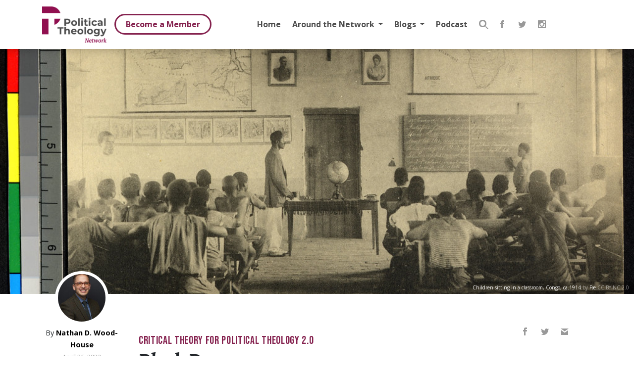

--- FILE ---
content_type: text/html; charset=UTF-8
request_url: https://politicaltheology.com/black-reason/
body_size: 32372
content:
<!DOCTYPE html>
<html lang="en-US">
<head>
    <meta charset="UTF-8">
    <meta http-equiv="X-UA-Compatible" content="IE=edge">
    <meta name="viewport" content="width=device-width, initial-scale=1, shrink-to-fit=no">
    <meta name="mobile-web-app-capable" content="yes">
    <meta name="apple-mobile-web-app-capable" content="yes">
    <meta name="apple-mobile-web-app-title" content="Political Theology Network - Conversation at the intersection of religion and politics">
    <link rel="profile" href="https://gmpg.org/xfn/11">
    <link rel="pingback" href="https://politicaltheology.com/xmlrpc.php">
	<script>var et_site_url='https://politicaltheology.com';var et_post_id='72860';function et_core_page_resource_fallback(a,b){"undefined"===typeof b&&(b=a.sheet.cssRules&&0===a.sheet.cssRules.length);b&&(a.onerror=null,a.onload=null,a.href?a.href=et_site_url+"/?et_core_page_resource="+a.id+et_post_id:a.src&&(a.src=et_site_url+"/?et_core_page_resource="+a.id+et_post_id))}
</script><title>Black Reason | Political Theology Network</title>
	<style>img:is([sizes="auto" i], [sizes^="auto," i]) { contain-intrinsic-size: 3000px 1500px }</style>
	
<!-- The SEO Framework by Sybre Waaijer -->
<link rel="canonical" href="https://politicaltheology.com/black-reason/" />
<meta name="description" content="Black reason is propelled by a fantastic imaginary, a changeling animus that aggregates and transmogrifies the desires and fears of whiteness." />
<meta property="og:type" content="article" />
<meta property="og:locale" content="en_US" />
<meta property="og:site_name" content="Political Theology Network" />
<meta property="og:title" content="Black Reason | Political Theology Network" />
<meta property="og:description" content="Black reason is propelled by a fantastic imaginary, a changeling animus that aggregates and transmogrifies the desires and fears of whiteness." />
<meta property="og:url" content="https://politicaltheology.com/black-reason/" />
<meta property="og:image" content="https://politicaltheology.com/wp-content/uploads/2022/03/16561514576_74f65c0516_b.jpg" />
<meta property="og:image:width" content="1024" />
<meta property="og:image:height" content="596" />
<meta property="article:published_time" content="2022-04-26T13:00:00+00:00" />
<meta property="article:modified_time" content="2022-03-30T00:46:53+00:00" />
<meta property="article:publisher" content="https://www.facebook.com/PoliticalTheologyNetwork" />
<meta name="twitter:card" content="summary_large_image" />
<meta name="twitter:site" content="@poltheonetwork" />
<meta name="twitter:title" content="Black Reason | Political Theology Network" />
<meta name="twitter:description" content="Black reason is propelled by a fantastic imaginary, a changeling animus that aggregates and transmogrifies the desires and fears of whiteness." />
<meta name="twitter:image" content="https://politicaltheology.com/wp-content/uploads/2022/03/16561514576_74f65c0516_b.jpg" />
<meta name="google-site-verification" content="zbsxk6rif3jB8ka33bTlMZaOY9HrHERoish5K70CmZ0" />
<script type="application/ld+json">{"@context":"https://schema.org","@graph":[{"@type":"WebSite","@id":"https://politicaltheology.com/#/schema/WebSite","url":"https://politicaltheology.com/","name":"Political Theology Network","description":"Conversation at the intersection of religion and politics","inLanguage":"en-US","potentialAction":{"@type":"SearchAction","target":{"@type":"EntryPoint","urlTemplate":"https://politicaltheology.com/search/{search_term_string}/"},"query-input":"required name=search_term_string"},"publisher":{"@type":"Organization","@id":"https://politicaltheology.com/#/schema/Organization","name":"Political Theology Network","url":"https://politicaltheology.com/","logo":{"@type":"ImageObject","url":"https://politicaltheology.com/wp-content/uploads/2018/01/logo-dark-1.png","contentUrl":"https://politicaltheology.com/wp-content/uploads/2018/01/logo-dark-1.png","width":300,"height":168}}},{"@type":"WebPage","@id":"https://politicaltheology.com/black-reason/","url":"https://politicaltheology.com/black-reason/","name":"Black Reason | Political Theology Network","description":"Black reason is propelled by a fantastic imaginary, a changeling animus that aggregates and transmogrifies the desires and fears of whiteness.","inLanguage":"en-US","isPartOf":{"@id":"https://politicaltheology.com/#/schema/WebSite"},"breadcrumb":{"@type":"BreadcrumbList","@id":"https://politicaltheology.com/#/schema/BreadcrumbList","itemListElement":[{"@type":"ListItem","position":1,"item":"https://politicaltheology.com/","name":"Political Theology Network"},{"@type":"ListItem","position":2,"item":"https://politicaltheology.com/category/critical-theory-2-0/","name":"Category: Critical Theory for Political Theology 2.0"},{"@type":"ListItem","position":3,"name":"Black Reason"}]},"potentialAction":{"@type":"ReadAction","target":"https://politicaltheology.com/black-reason/"},"datePublished":"2022-04-26T13:00:00+00:00","dateModified":"2022-03-30T00:46:53+00:00","author":{"@type":"Person","@id":"https://politicaltheology.com/#/schema/Person/8bfff71aabc2860ebac572105043f6d0","name":"Nathan D. Wood-House","description":"Nathan&nbsp;D. Wood-House is a doctoral candidate in systematic theology and theological ethics, and Teaching Fellow, at Boston College. His primary areas of research are the political theology of Johann Baptist Metz and the Black liberation theology of..."}}]}</script>
<!-- / The SEO Framework by Sybre Waaijer | 14.02ms meta | 0.74ms boot -->

<link rel='dns-prefetch' href='//www.googletagmanager.com' />
<link rel='dns-prefetch' href='//stats.wp.com' />
		<!-- This site uses the Google Analytics by MonsterInsights plugin v9.9.0 - Using Analytics tracking - https://www.monsterinsights.com/ -->
							<script src="//www.googletagmanager.com/gtag/js?id=G-57HNQSM48P"  data-cfasync="false" data-wpfc-render="false" type="text/javascript" async></script>
			<script data-cfasync="false" data-wpfc-render="false" type="text/javascript">
				var mi_version = '9.9.0';
				var mi_track_user = true;
				var mi_no_track_reason = '';
								var MonsterInsightsDefaultLocations = {"page_location":"https:\/\/politicaltheology.com\/black-reason\/"};
								if ( typeof MonsterInsightsPrivacyGuardFilter === 'function' ) {
					var MonsterInsightsLocations = (typeof MonsterInsightsExcludeQuery === 'object') ? MonsterInsightsPrivacyGuardFilter( MonsterInsightsExcludeQuery ) : MonsterInsightsPrivacyGuardFilter( MonsterInsightsDefaultLocations );
				} else {
					var MonsterInsightsLocations = (typeof MonsterInsightsExcludeQuery === 'object') ? MonsterInsightsExcludeQuery : MonsterInsightsDefaultLocations;
				}

								var disableStrs = [
										'ga-disable-G-57HNQSM48P',
									];

				/* Function to detect opted out users */
				function __gtagTrackerIsOptedOut() {
					for (var index = 0; index < disableStrs.length; index++) {
						if (document.cookie.indexOf(disableStrs[index] + '=true') > -1) {
							return true;
						}
					}

					return false;
				}

				/* Disable tracking if the opt-out cookie exists. */
				if (__gtagTrackerIsOptedOut()) {
					for (var index = 0; index < disableStrs.length; index++) {
						window[disableStrs[index]] = true;
					}
				}

				/* Opt-out function */
				function __gtagTrackerOptout() {
					for (var index = 0; index < disableStrs.length; index++) {
						document.cookie = disableStrs[index] + '=true; expires=Thu, 31 Dec 2099 23:59:59 UTC; path=/';
						window[disableStrs[index]] = true;
					}
				}

				if ('undefined' === typeof gaOptout) {
					function gaOptout() {
						__gtagTrackerOptout();
					}
				}
								window.dataLayer = window.dataLayer || [];

				window.MonsterInsightsDualTracker = {
					helpers: {},
					trackers: {},
				};
				if (mi_track_user) {
					function __gtagDataLayer() {
						dataLayer.push(arguments);
					}

					function __gtagTracker(type, name, parameters) {
						if (!parameters) {
							parameters = {};
						}

						if (parameters.send_to) {
							__gtagDataLayer.apply(null, arguments);
							return;
						}

						if (type === 'event') {
														parameters.send_to = monsterinsights_frontend.v4_id;
							var hookName = name;
							if (typeof parameters['event_category'] !== 'undefined') {
								hookName = parameters['event_category'] + ':' + name;
							}

							if (typeof MonsterInsightsDualTracker.trackers[hookName] !== 'undefined') {
								MonsterInsightsDualTracker.trackers[hookName](parameters);
							} else {
								__gtagDataLayer('event', name, parameters);
							}
							
						} else {
							__gtagDataLayer.apply(null, arguments);
						}
					}

					__gtagTracker('js', new Date());
					__gtagTracker('set', {
						'developer_id.dZGIzZG': true,
											});
					if ( MonsterInsightsLocations.page_location ) {
						__gtagTracker('set', MonsterInsightsLocations);
					}
										__gtagTracker('config', 'G-57HNQSM48P', {"forceSSL":"true"} );
										window.gtag = __gtagTracker;										(function () {
						/* https://developers.google.com/analytics/devguides/collection/analyticsjs/ */
						/* ga and __gaTracker compatibility shim. */
						var noopfn = function () {
							return null;
						};
						var newtracker = function () {
							return new Tracker();
						};
						var Tracker = function () {
							return null;
						};
						var p = Tracker.prototype;
						p.get = noopfn;
						p.set = noopfn;
						p.send = function () {
							var args = Array.prototype.slice.call(arguments);
							args.unshift('send');
							__gaTracker.apply(null, args);
						};
						var __gaTracker = function () {
							var len = arguments.length;
							if (len === 0) {
								return;
							}
							var f = arguments[len - 1];
							if (typeof f !== 'object' || f === null || typeof f.hitCallback !== 'function') {
								if ('send' === arguments[0]) {
									var hitConverted, hitObject = false, action;
									if ('event' === arguments[1]) {
										if ('undefined' !== typeof arguments[3]) {
											hitObject = {
												'eventAction': arguments[3],
												'eventCategory': arguments[2],
												'eventLabel': arguments[4],
												'value': arguments[5] ? arguments[5] : 1,
											}
										}
									}
									if ('pageview' === arguments[1]) {
										if ('undefined' !== typeof arguments[2]) {
											hitObject = {
												'eventAction': 'page_view',
												'page_path': arguments[2],
											}
										}
									}
									if (typeof arguments[2] === 'object') {
										hitObject = arguments[2];
									}
									if (typeof arguments[5] === 'object') {
										Object.assign(hitObject, arguments[5]);
									}
									if ('undefined' !== typeof arguments[1].hitType) {
										hitObject = arguments[1];
										if ('pageview' === hitObject.hitType) {
											hitObject.eventAction = 'page_view';
										}
									}
									if (hitObject) {
										action = 'timing' === arguments[1].hitType ? 'timing_complete' : hitObject.eventAction;
										hitConverted = mapArgs(hitObject);
										__gtagTracker('event', action, hitConverted);
									}
								}
								return;
							}

							function mapArgs(args) {
								var arg, hit = {};
								var gaMap = {
									'eventCategory': 'event_category',
									'eventAction': 'event_action',
									'eventLabel': 'event_label',
									'eventValue': 'event_value',
									'nonInteraction': 'non_interaction',
									'timingCategory': 'event_category',
									'timingVar': 'name',
									'timingValue': 'value',
									'timingLabel': 'event_label',
									'page': 'page_path',
									'location': 'page_location',
									'title': 'page_title',
									'referrer' : 'page_referrer',
								};
								for (arg in args) {
																		if (!(!args.hasOwnProperty(arg) || !gaMap.hasOwnProperty(arg))) {
										hit[gaMap[arg]] = args[arg];
									} else {
										hit[arg] = args[arg];
									}
								}
								return hit;
							}

							try {
								f.hitCallback();
							} catch (ex) {
							}
						};
						__gaTracker.create = newtracker;
						__gaTracker.getByName = newtracker;
						__gaTracker.getAll = function () {
							return [];
						};
						__gaTracker.remove = noopfn;
						__gaTracker.loaded = true;
						window['__gaTracker'] = __gaTracker;
					})();
									} else {
										console.log("");
					(function () {
						function __gtagTracker() {
							return null;
						}

						window['__gtagTracker'] = __gtagTracker;
						window['gtag'] = __gtagTracker;
					})();
									}
			</script>
			
							<!-- / Google Analytics by MonsterInsights -->
		<script type="text/javascript">
/* <![CDATA[ */
window._wpemojiSettings = {"baseUrl":"https:\/\/s.w.org\/images\/core\/emoji\/16.0.1\/72x72\/","ext":".png","svgUrl":"https:\/\/s.w.org\/images\/core\/emoji\/16.0.1\/svg\/","svgExt":".svg","source":{"concatemoji":"https:\/\/politicaltheology.com\/wp-includes\/js\/wp-emoji-release.min.js?ver=6.8.3"}};
/*! This file is auto-generated */
!function(s,n){var o,i,e;function c(e){try{var t={supportTests:e,timestamp:(new Date).valueOf()};sessionStorage.setItem(o,JSON.stringify(t))}catch(e){}}function p(e,t,n){e.clearRect(0,0,e.canvas.width,e.canvas.height),e.fillText(t,0,0);var t=new Uint32Array(e.getImageData(0,0,e.canvas.width,e.canvas.height).data),a=(e.clearRect(0,0,e.canvas.width,e.canvas.height),e.fillText(n,0,0),new Uint32Array(e.getImageData(0,0,e.canvas.width,e.canvas.height).data));return t.every(function(e,t){return e===a[t]})}function u(e,t){e.clearRect(0,0,e.canvas.width,e.canvas.height),e.fillText(t,0,0);for(var n=e.getImageData(16,16,1,1),a=0;a<n.data.length;a++)if(0!==n.data[a])return!1;return!0}function f(e,t,n,a){switch(t){case"flag":return n(e,"\ud83c\udff3\ufe0f\u200d\u26a7\ufe0f","\ud83c\udff3\ufe0f\u200b\u26a7\ufe0f")?!1:!n(e,"\ud83c\udde8\ud83c\uddf6","\ud83c\udde8\u200b\ud83c\uddf6")&&!n(e,"\ud83c\udff4\udb40\udc67\udb40\udc62\udb40\udc65\udb40\udc6e\udb40\udc67\udb40\udc7f","\ud83c\udff4\u200b\udb40\udc67\u200b\udb40\udc62\u200b\udb40\udc65\u200b\udb40\udc6e\u200b\udb40\udc67\u200b\udb40\udc7f");case"emoji":return!a(e,"\ud83e\udedf")}return!1}function g(e,t,n,a){var r="undefined"!=typeof WorkerGlobalScope&&self instanceof WorkerGlobalScope?new OffscreenCanvas(300,150):s.createElement("canvas"),o=r.getContext("2d",{willReadFrequently:!0}),i=(o.textBaseline="top",o.font="600 32px Arial",{});return e.forEach(function(e){i[e]=t(o,e,n,a)}),i}function t(e){var t=s.createElement("script");t.src=e,t.defer=!0,s.head.appendChild(t)}"undefined"!=typeof Promise&&(o="wpEmojiSettingsSupports",i=["flag","emoji"],n.supports={everything:!0,everythingExceptFlag:!0},e=new Promise(function(e){s.addEventListener("DOMContentLoaded",e,{once:!0})}),new Promise(function(t){var n=function(){try{var e=JSON.parse(sessionStorage.getItem(o));if("object"==typeof e&&"number"==typeof e.timestamp&&(new Date).valueOf()<e.timestamp+604800&&"object"==typeof e.supportTests)return e.supportTests}catch(e){}return null}();if(!n){if("undefined"!=typeof Worker&&"undefined"!=typeof OffscreenCanvas&&"undefined"!=typeof URL&&URL.createObjectURL&&"undefined"!=typeof Blob)try{var e="postMessage("+g.toString()+"("+[JSON.stringify(i),f.toString(),p.toString(),u.toString()].join(",")+"));",a=new Blob([e],{type:"text/javascript"}),r=new Worker(URL.createObjectURL(a),{name:"wpTestEmojiSupports"});return void(r.onmessage=function(e){c(n=e.data),r.terminate(),t(n)})}catch(e){}c(n=g(i,f,p,u))}t(n)}).then(function(e){for(var t in e)n.supports[t]=e[t],n.supports.everything=n.supports.everything&&n.supports[t],"flag"!==t&&(n.supports.everythingExceptFlag=n.supports.everythingExceptFlag&&n.supports[t]);n.supports.everythingExceptFlag=n.supports.everythingExceptFlag&&!n.supports.flag,n.DOMReady=!1,n.readyCallback=function(){n.DOMReady=!0}}).then(function(){return e}).then(function(){var e;n.supports.everything||(n.readyCallback(),(e=n.source||{}).concatemoji?t(e.concatemoji):e.wpemoji&&e.twemoji&&(t(e.twemoji),t(e.wpemoji)))}))}((window,document),window._wpemojiSettings);
/* ]]> */
</script>
<style id='wp-emoji-styles-inline-css' type='text/css'>

	img.wp-smiley, img.emoji {
		display: inline !important;
		border: none !important;
		box-shadow: none !important;
		height: 1em !important;
		width: 1em !important;
		margin: 0 0.07em !important;
		vertical-align: -0.1em !important;
		background: none !important;
		padding: 0 !important;
	}
</style>
<link rel='stylesheet' id='wp-block-library-css' href='https://politicaltheology.com/wp-includes/css/dist/block-library/style.min.css?ver=6.8.3' type='text/css' media='all' />
<style id='classic-theme-styles-inline-css' type='text/css'>
/*! This file is auto-generated */
.wp-block-button__link{color:#fff;background-color:#32373c;border-radius:9999px;box-shadow:none;text-decoration:none;padding:calc(.667em + 2px) calc(1.333em + 2px);font-size:1.125em}.wp-block-file__button{background:#32373c;color:#fff;text-decoration:none}
</style>
<link rel='stylesheet' id='mediaelement-css' href='https://politicaltheology.com/wp-includes/js/mediaelement/mediaelementplayer-legacy.min.css?ver=4.2.17' type='text/css' media='all' />
<link rel='stylesheet' id='wp-mediaelement-css' href='https://politicaltheology.com/wp-includes/js/mediaelement/wp-mediaelement.min.css?ver=6.8.3' type='text/css' media='all' />
<style id='jetpack-sharing-buttons-style-inline-css' type='text/css'>
.jetpack-sharing-buttons__services-list{display:flex;flex-direction:row;flex-wrap:wrap;gap:0;list-style-type:none;margin:5px;padding:0}.jetpack-sharing-buttons__services-list.has-small-icon-size{font-size:12px}.jetpack-sharing-buttons__services-list.has-normal-icon-size{font-size:16px}.jetpack-sharing-buttons__services-list.has-large-icon-size{font-size:24px}.jetpack-sharing-buttons__services-list.has-huge-icon-size{font-size:36px}@media print{.jetpack-sharing-buttons__services-list{display:none!important}}.editor-styles-wrapper .wp-block-jetpack-sharing-buttons{gap:0;padding-inline-start:0}ul.jetpack-sharing-buttons__services-list.has-background{padding:1.25em 2.375em}
</style>
<style id='powerpress-player-block-style-inline-css' type='text/css'>


</style>
<style id='global-styles-inline-css' type='text/css'>
:root{--wp--preset--aspect-ratio--square: 1;--wp--preset--aspect-ratio--4-3: 4/3;--wp--preset--aspect-ratio--3-4: 3/4;--wp--preset--aspect-ratio--3-2: 3/2;--wp--preset--aspect-ratio--2-3: 2/3;--wp--preset--aspect-ratio--16-9: 16/9;--wp--preset--aspect-ratio--9-16: 9/16;--wp--preset--color--black: #000;--wp--preset--color--cyan-bluish-gray: #abb8c3;--wp--preset--color--white: #fff;--wp--preset--color--pale-pink: #f78da7;--wp--preset--color--vivid-red: #cf2e2e;--wp--preset--color--luminous-vivid-orange: #ff6900;--wp--preset--color--luminous-vivid-amber: #fcb900;--wp--preset--color--light-green-cyan: #7bdcb5;--wp--preset--color--vivid-green-cyan: #00d084;--wp--preset--color--pale-cyan-blue: #8ed1fc;--wp--preset--color--vivid-cyan-blue: #0693e3;--wp--preset--color--vivid-purple: #9b51e0;--wp--preset--color--primary: #90104f;--wp--preset--color--dark: #3e4245;--wp--preset--color--grey: #e4e4e4;--wp--preset--color--light: #eee;--wp--preset--color--transparent: transparent;--wp--preset--gradient--vivid-cyan-blue-to-vivid-purple: linear-gradient(135deg,rgba(6,147,227,1) 0%,rgb(155,81,224) 100%);--wp--preset--gradient--light-green-cyan-to-vivid-green-cyan: linear-gradient(135deg,rgb(122,220,180) 0%,rgb(0,208,130) 100%);--wp--preset--gradient--luminous-vivid-amber-to-luminous-vivid-orange: linear-gradient(135deg,rgba(252,185,0,1) 0%,rgba(255,105,0,1) 100%);--wp--preset--gradient--luminous-vivid-orange-to-vivid-red: linear-gradient(135deg,rgba(255,105,0,1) 0%,rgb(207,46,46) 100%);--wp--preset--gradient--very-light-gray-to-cyan-bluish-gray: linear-gradient(135deg,rgb(238,238,238) 0%,rgb(169,184,195) 100%);--wp--preset--gradient--cool-to-warm-spectrum: linear-gradient(135deg,rgb(74,234,220) 0%,rgb(151,120,209) 20%,rgb(207,42,186) 40%,rgb(238,44,130) 60%,rgb(251,105,98) 80%,rgb(254,248,76) 100%);--wp--preset--gradient--blush-light-purple: linear-gradient(135deg,rgb(255,206,236) 0%,rgb(152,150,240) 100%);--wp--preset--gradient--blush-bordeaux: linear-gradient(135deg,rgb(254,205,165) 0%,rgb(254,45,45) 50%,rgb(107,0,62) 100%);--wp--preset--gradient--luminous-dusk: linear-gradient(135deg,rgb(255,203,112) 0%,rgb(199,81,192) 50%,rgb(65,88,208) 100%);--wp--preset--gradient--pale-ocean: linear-gradient(135deg,rgb(255,245,203) 0%,rgb(182,227,212) 50%,rgb(51,167,181) 100%);--wp--preset--gradient--electric-grass: linear-gradient(135deg,rgb(202,248,128) 0%,rgb(113,206,126) 100%);--wp--preset--gradient--midnight: linear-gradient(135deg,rgb(2,3,129) 0%,rgb(40,116,252) 100%);--wp--preset--font-size--small: 13px;--wp--preset--font-size--medium: 20px;--wp--preset--font-size--large: 36px;--wp--preset--font-size--x-large: 42px;--wp--preset--spacing--20: 0.44rem;--wp--preset--spacing--30: 0.67rem;--wp--preset--spacing--40: 1rem;--wp--preset--spacing--50: 1.5rem;--wp--preset--spacing--60: 2.25rem;--wp--preset--spacing--70: 3.38rem;--wp--preset--spacing--80: 5.06rem;--wp--preset--shadow--natural: 6px 6px 9px rgba(0, 0, 0, 0.2);--wp--preset--shadow--deep: 12px 12px 50px rgba(0, 0, 0, 0.4);--wp--preset--shadow--sharp: 6px 6px 0px rgba(0, 0, 0, 0.2);--wp--preset--shadow--outlined: 6px 6px 0px -3px rgba(255, 255, 255, 1), 6px 6px rgba(0, 0, 0, 1);--wp--preset--shadow--crisp: 6px 6px 0px rgba(0, 0, 0, 1);}:where(.is-layout-flex){gap: 0.5em;}:where(.is-layout-grid){gap: 0.5em;}body .is-layout-flex{display: flex;}.is-layout-flex{flex-wrap: wrap;align-items: center;}.is-layout-flex > :is(*, div){margin: 0;}body .is-layout-grid{display: grid;}.is-layout-grid > :is(*, div){margin: 0;}:where(.wp-block-columns.is-layout-flex){gap: 2em;}:where(.wp-block-columns.is-layout-grid){gap: 2em;}:where(.wp-block-post-template.is-layout-flex){gap: 1.25em;}:where(.wp-block-post-template.is-layout-grid){gap: 1.25em;}.has-black-color{color: var(--wp--preset--color--black) !important;}.has-cyan-bluish-gray-color{color: var(--wp--preset--color--cyan-bluish-gray) !important;}.has-white-color{color: var(--wp--preset--color--white) !important;}.has-pale-pink-color{color: var(--wp--preset--color--pale-pink) !important;}.has-vivid-red-color{color: var(--wp--preset--color--vivid-red) !important;}.has-luminous-vivid-orange-color{color: var(--wp--preset--color--luminous-vivid-orange) !important;}.has-luminous-vivid-amber-color{color: var(--wp--preset--color--luminous-vivid-amber) !important;}.has-light-green-cyan-color{color: var(--wp--preset--color--light-green-cyan) !important;}.has-vivid-green-cyan-color{color: var(--wp--preset--color--vivid-green-cyan) !important;}.has-pale-cyan-blue-color{color: var(--wp--preset--color--pale-cyan-blue) !important;}.has-vivid-cyan-blue-color{color: var(--wp--preset--color--vivid-cyan-blue) !important;}.has-vivid-purple-color{color: var(--wp--preset--color--vivid-purple) !important;}.has-black-background-color{background-color: var(--wp--preset--color--black) !important;}.has-cyan-bluish-gray-background-color{background-color: var(--wp--preset--color--cyan-bluish-gray) !important;}.has-white-background-color{background-color: var(--wp--preset--color--white) !important;}.has-pale-pink-background-color{background-color: var(--wp--preset--color--pale-pink) !important;}.has-vivid-red-background-color{background-color: var(--wp--preset--color--vivid-red) !important;}.has-luminous-vivid-orange-background-color{background-color: var(--wp--preset--color--luminous-vivid-orange) !important;}.has-luminous-vivid-amber-background-color{background-color: var(--wp--preset--color--luminous-vivid-amber) !important;}.has-light-green-cyan-background-color{background-color: var(--wp--preset--color--light-green-cyan) !important;}.has-vivid-green-cyan-background-color{background-color: var(--wp--preset--color--vivid-green-cyan) !important;}.has-pale-cyan-blue-background-color{background-color: var(--wp--preset--color--pale-cyan-blue) !important;}.has-vivid-cyan-blue-background-color{background-color: var(--wp--preset--color--vivid-cyan-blue) !important;}.has-vivid-purple-background-color{background-color: var(--wp--preset--color--vivid-purple) !important;}.has-black-border-color{border-color: var(--wp--preset--color--black) !important;}.has-cyan-bluish-gray-border-color{border-color: var(--wp--preset--color--cyan-bluish-gray) !important;}.has-white-border-color{border-color: var(--wp--preset--color--white) !important;}.has-pale-pink-border-color{border-color: var(--wp--preset--color--pale-pink) !important;}.has-vivid-red-border-color{border-color: var(--wp--preset--color--vivid-red) !important;}.has-luminous-vivid-orange-border-color{border-color: var(--wp--preset--color--luminous-vivid-orange) !important;}.has-luminous-vivid-amber-border-color{border-color: var(--wp--preset--color--luminous-vivid-amber) !important;}.has-light-green-cyan-border-color{border-color: var(--wp--preset--color--light-green-cyan) !important;}.has-vivid-green-cyan-border-color{border-color: var(--wp--preset--color--vivid-green-cyan) !important;}.has-pale-cyan-blue-border-color{border-color: var(--wp--preset--color--pale-cyan-blue) !important;}.has-vivid-cyan-blue-border-color{border-color: var(--wp--preset--color--vivid-cyan-blue) !important;}.has-vivid-purple-border-color{border-color: var(--wp--preset--color--vivid-purple) !important;}.has-vivid-cyan-blue-to-vivid-purple-gradient-background{background: var(--wp--preset--gradient--vivid-cyan-blue-to-vivid-purple) !important;}.has-light-green-cyan-to-vivid-green-cyan-gradient-background{background: var(--wp--preset--gradient--light-green-cyan-to-vivid-green-cyan) !important;}.has-luminous-vivid-amber-to-luminous-vivid-orange-gradient-background{background: var(--wp--preset--gradient--luminous-vivid-amber-to-luminous-vivid-orange) !important;}.has-luminous-vivid-orange-to-vivid-red-gradient-background{background: var(--wp--preset--gradient--luminous-vivid-orange-to-vivid-red) !important;}.has-very-light-gray-to-cyan-bluish-gray-gradient-background{background: var(--wp--preset--gradient--very-light-gray-to-cyan-bluish-gray) !important;}.has-cool-to-warm-spectrum-gradient-background{background: var(--wp--preset--gradient--cool-to-warm-spectrum) !important;}.has-blush-light-purple-gradient-background{background: var(--wp--preset--gradient--blush-light-purple) !important;}.has-blush-bordeaux-gradient-background{background: var(--wp--preset--gradient--blush-bordeaux) !important;}.has-luminous-dusk-gradient-background{background: var(--wp--preset--gradient--luminous-dusk) !important;}.has-pale-ocean-gradient-background{background: var(--wp--preset--gradient--pale-ocean) !important;}.has-electric-grass-gradient-background{background: var(--wp--preset--gradient--electric-grass) !important;}.has-midnight-gradient-background{background: var(--wp--preset--gradient--midnight) !important;}.has-small-font-size{font-size: var(--wp--preset--font-size--small) !important;}.has-medium-font-size{font-size: var(--wp--preset--font-size--medium) !important;}.has-large-font-size{font-size: var(--wp--preset--font-size--large) !important;}.has-x-large-font-size{font-size: var(--wp--preset--font-size--x-large) !important;}
:where(.wp-block-post-template.is-layout-flex){gap: 1.25em;}:where(.wp-block-post-template.is-layout-grid){gap: 1.25em;}
:where(.wp-block-columns.is-layout-flex){gap: 2em;}:where(.wp-block-columns.is-layout-grid){gap: 2em;}
:root :where(.wp-block-pullquote){font-size: 1.5em;line-height: 1.6;}
</style>
<link rel='stylesheet' id='aalb_basics_css-css' href='https://politicaltheology.com/wp-content/plugins/amazon-associates-link-builder/css/aalb_basics.css?ver=1.9.3' type='text/css' media='all' />
<link rel='stylesheet' id='ppress-frontend-css' href='https://politicaltheology.com/wp-content/plugins/wp-user-avatar/assets/css/frontend.min.css?ver=4.15.25' type='text/css' media='all' />
<link rel='stylesheet' id='ppress-flatpickr-css' href='https://politicaltheology.com/wp-content/plugins/wp-user-avatar/assets/flatpickr/flatpickr.min.css?ver=4.15.25' type='text/css' media='all' />
<link rel='stylesheet' id='ppress-select2-css' href='https://politicaltheology.com/wp-content/plugins/wp-user-avatar/assets/select2/select2.min.css?ver=6.8.3' type='text/css' media='all' />
<link rel='stylesheet' id='et_monarch-css-css' href='https://politicaltheology.com/wp-content/plugins/monarch/css/style.css?ver=1.4.14' type='text/css' media='all' />
<style id='akismet-widget-style-inline-css' type='text/css'>

			.a-stats {
				--akismet-color-mid-green: #357b49;
				--akismet-color-white: #fff;
				--akismet-color-light-grey: #f6f7f7;

				max-width: 350px;
				width: auto;
			}

			.a-stats * {
				all: unset;
				box-sizing: border-box;
			}

			.a-stats strong {
				font-weight: 600;
			}

			.a-stats a.a-stats__link,
			.a-stats a.a-stats__link:visited,
			.a-stats a.a-stats__link:active {
				background: var(--akismet-color-mid-green);
				border: none;
				box-shadow: none;
				border-radius: 8px;
				color: var(--akismet-color-white);
				cursor: pointer;
				display: block;
				font-family: -apple-system, BlinkMacSystemFont, 'Segoe UI', 'Roboto', 'Oxygen-Sans', 'Ubuntu', 'Cantarell', 'Helvetica Neue', sans-serif;
				font-weight: 500;
				padding: 12px;
				text-align: center;
				text-decoration: none;
				transition: all 0.2s ease;
			}

			/* Extra specificity to deal with TwentyTwentyOne focus style */
			.widget .a-stats a.a-stats__link:focus {
				background: var(--akismet-color-mid-green);
				color: var(--akismet-color-white);
				text-decoration: none;
			}

			.a-stats a.a-stats__link:hover {
				filter: brightness(110%);
				box-shadow: 0 4px 12px rgba(0, 0, 0, 0.06), 0 0 2px rgba(0, 0, 0, 0.16);
			}

			.a-stats .count {
				color: var(--akismet-color-white);
				display: block;
				font-size: 1.5em;
				line-height: 1.4;
				padding: 0 13px;
				white-space: nowrap;
			}
		
</style>
<link rel='stylesheet' id='theme-css-css' href='https://politicaltheology.com/wp-content/themes/pt/assets/css/theme.css?ver=1.0.552' type='text/css' media='all' />
<script type="text/javascript" src="https://politicaltheology.com/wp-content/plugins/google-analytics-for-wordpress/assets/js/frontend-gtag.min.js?ver=9.9.0" id="monsterinsights-frontend-script-js" async="async" data-wp-strategy="async"></script>
<script data-cfasync="false" data-wpfc-render="false" type="text/javascript" id='monsterinsights-frontend-script-js-extra'>/* <![CDATA[ */
var monsterinsights_frontend = {"js_events_tracking":"true","download_extensions":"doc,pdf,ppt,zip,xls,docx,pptx,xlsx","inbound_paths":"[]","home_url":"https:\/\/politicaltheology.com","hash_tracking":"false","v4_id":"G-57HNQSM48P"};/* ]]> */
</script>
<script type="text/javascript" src="https://politicaltheology.com/wp-includes/js/jquery/jquery.min.js?ver=3.7.1" id="jquery-core-js"></script>
<script type="text/javascript" src="https://politicaltheology.com/wp-includes/js/jquery/jquery-migrate.min.js?ver=3.4.1" id="jquery-migrate-js"></script>
<script type="text/javascript" src="https://politicaltheology.com/wp-content/plugins/wp-user-avatar/assets/flatpickr/flatpickr.min.js?ver=4.15.25" id="ppress-flatpickr-js"></script>
<script type="text/javascript" src="https://politicaltheology.com/wp-content/plugins/wp-user-avatar/assets/select2/select2.min.js?ver=4.15.25" id="ppress-select2-js"></script>

<!-- Google tag (gtag.js) snippet added by Site Kit -->

<!-- Google Analytics snippet added by Site Kit -->
<script type="text/javascript" src="https://www.googletagmanager.com/gtag/js?id=GT-WPFFJNMG" id="google_gtagjs-js" async></script>
<script type="text/javascript" id="google_gtagjs-js-after">
/* <![CDATA[ */
window.dataLayer = window.dataLayer || [];function gtag(){dataLayer.push(arguments);}
gtag("set","linker",{"domains":["politicaltheology.com"]});
gtag("js", new Date());
gtag("set", "developer_id.dZTNiMT", true);
gtag("config", "GT-WPFFJNMG");
 window._googlesitekit = window._googlesitekit || {}; window._googlesitekit.throttledEvents = []; window._googlesitekit.gtagEvent = (name, data) => { var key = JSON.stringify( { name, data } ); if ( !! window._googlesitekit.throttledEvents[ key ] ) { return; } window._googlesitekit.throttledEvents[ key ] = true; setTimeout( () => { delete window._googlesitekit.throttledEvents[ key ]; }, 5 ); gtag( "event", name, { ...data, event_source: "site-kit" } ); } 
/* ]]> */
</script>

<!-- End Google tag (gtag.js) snippet added by Site Kit -->
<link rel="https://api.w.org/" href="https://politicaltheology.com/wp-json/" /><link rel="alternate" title="JSON" type="application/json" href="https://politicaltheology.com/wp-json/wp/v2/posts/72860" /><link rel="EditURI" type="application/rsd+xml" title="RSD" href="https://politicaltheology.com/xmlrpc.php?rsd" />
<link rel="alternate" title="oEmbed (JSON)" type="application/json+oembed" href="https://politicaltheology.com/wp-json/oembed/1.0/embed?url=https%3A%2F%2Fpoliticaltheology.com%2Fblack-reason%2F" />
<link rel="alternate" title="oEmbed (XML)" type="text/xml+oembed" href="https://politicaltheology.com/wp-json/oembed/1.0/embed?url=https%3A%2F%2Fpoliticaltheology.com%2Fblack-reason%2F&#038;format=xml" />
<meta name="generator" content="Site Kit by Google 1.152.1" />            <script type="text/javascript"><!--
                                function powerpress_pinw(pinw_url){window.open(pinw_url, 'PowerPressPlayer','toolbar=0,status=0,resizable=1,width=460,height=320');	return false;}
                //-->

                // tabnab protection
                window.addEventListener('load', function () {
                    // make all links have rel="noopener noreferrer"
                    document.querySelectorAll('a[target="_blank"]').forEach(link => {
                        link.setAttribute('rel', 'noopener noreferrer');
                    });
                });
            </script>
            <script>document.documentElement.className += " js";</script>
	<style>img#wpstats{display:none}</style>
		<style type="text/css" id="et-bloom-custom-css">
					.et_bloom .et_bloom_optin_5 .et_bloom_form_content { background-color: #901050 !important; } .et_bloom .et_bloom_optin_5 .et_bloom_form_container .et_bloom_form_header { background-color: #ffffff !important; } .et_bloom .et_bloom_optin_5 .et_bloom_form_container h2, .et_bloom .et_bloom_optin_5 .et_bloom_form_container h2 span, .et_bloom .et_bloom_optin_5 .et_bloom_form_container h2 strong { font-family: "Open Sans", Helvetica, Arial, Lucida, sans-serif; }.et_bloom .et_bloom_optin_5 .et_bloom_form_container p, .et_bloom .et_bloom_optin_5 .et_bloom_form_container p span, .et_bloom .et_bloom_optin_5 .et_bloom_form_container p strong, .et_bloom .et_bloom_optin_5 .et_bloom_form_container form input, .et_bloom .et_bloom_optin_5 .et_bloom_form_container form button span { font-family: "Open Sans", Helvetica, Arial, Lucida, sans-serif; } .et_bloom_optin .wp-block-button__link { border:2px solid #fff !important; border-radius: 50px !important; padding: 10px 20px !important; color:#fff !important; font-weight:bold!important; margin:auto !important; text-align:center !Important; } .et_bloom_optin .wp-block-button__link:hover { background: #fff !important; color:#85224f !important; }
				</style><link rel="preload" href="https://politicaltheology.com/wp-content/plugins/bloom/core/admin/fonts/modules.ttf" as="font" crossorigin="anonymous"><style type="text/css" id="et-social-custom-css">
				 .et_monarch .widget_monarchwidget .et_social_networks ul li, .et_monarch .widget_monarchwidget.et_social_circle li i { background: #ffffff !important; } .et_monarch .widget_monarchwidget.et_social_rounded .et_social_icons_container li:hover, .et_monarch .widget_monarchwidget.et_social_rectangle .et_social_icons_container li:hover, .et_monarch .widget_monarchwidget.et_social_circle .et_social_icons_container li:hover i.et_social_icon { background: #f2f2f2 !important; } 
			</style><link rel="icon" href="https://politicaltheology.com/wp-content/uploads/2018/01/favicon-1-45x45.png" sizes="32x32" />
<link rel="icon" href="https://politicaltheology.com/wp-content/uploads/2018/01/favicon-1.png" sizes="192x192" />
<link rel="apple-touch-icon" href="https://politicaltheology.com/wp-content/uploads/2018/01/favicon-1.png" />
<meta name="msapplication-TileImage" content="https://politicaltheology.com/wp-content/uploads/2018/01/favicon-1.png" />
</head>

<body class="wp-singular post-template-default single single-post postid-72860 single-format-standard wp-custom-logo wp-theme-pt et_bloom et_monarch group-blog">

<div class="rpi-progress-bar" role="progressbar"
     aria-valuemin="0" aria-valuemax="100" aria-valuenow="0">
    <div class="rpi-progress-bar__position" aria-hidden="true"></div>
    <div class="rpi-progress-bar__percentage"></div>
</div>

<div id="rpi-progress-bar-container" role="progressbar"
     aria-valuemin="0" aria-valuemax="100" aria-valuenow="0">
    <div class="rpi-progress-bar-container__position" aria-hidden="true"></div>
    <div class="rpi-progress-bar-container__percentage"></div>
</div>

<header class="wrapper-fluid wrapper-navbar" id="wrapper-navbar">
xbn .
    <a class="skip-link screen-reader-text sr-only" href="#content">
		Skip to content    </a>

    <nav id="navbar" class="navbar-expand-lg js-scroll-trigger fixed-top navbar-fixed ">
        <div class="navbar">
            <div class="container">
                <div id="logo">
					<a href="https://politicaltheology.com/" class="navbar-brand custom-logo-link" rel="home"><img width="300" height="168" src="https://politicaltheology.com/wp-content/uploads/2018/01/logo-dark-1.png" class="img-fluid" alt="Political Theology Network" decoding="async" fetchpriority="high" srcset="https://politicaltheology.com/wp-content/uploads/2018/01/logo-dark-1.png 300w, https://politicaltheology.com/wp-content/uploads/2018/01/logo-dark-1-150x84.png 150w" sizes="(max-width: 300px) 100vw, 300px" /></a>                </div>
				<!-- wp:buttons {"className":"member-buttons"} -->
<div class="wp-block-buttons member-buttons"><!-- wp:button {"className":"is-style-outline"} -->
<div class="wp-block-button is-style-outline"><a class="wp-block-button__link" href="//politicaltheology.com/membership/">Become a Member</a></div>
<!-- /wp:button --></div>
<!-- /wp:buttons -->                <button class="navbar-toggler hamburger hamburger--spring" type="button"
                        data-toggle="collapse" data-target=".navbarNavDropdown"
                        aria-controls="navbarNavDropdown" aria-expanded="false" aria-label="Toggle navigation">
					<span class="hamburger-box">
						<span class="hamburger-inner"></span>
					</span>
                    <span class="hamburger-label">MENU</span>
                </button>
				<div class="main-menu collapse navbar-collapse navbarNavDropdown"><ul id="main-menu" class="navbar-nav ml-auto"><li id="menu-item-63478" class="menu-item menu-item-type-post_type menu-item-object-page menu-item-home nav-item menu-item-63478"><a title="Home" href="https://politicaltheology.com/" class="nav-link">Home</a></li>
<li id="menu-item-69846" class="menu-item menu-item-type-custom menu-item-object-custom menu-item-has-children nav-item menu-item-69846 dropdown"><a title="Around the Network" href="#" data-toggle="dropdown" class="nav-link dropdown-toggle">Around the Network <span class="caret"></span></a>
<ul class=" dropdown-menu" role="menu">
	<li id="menu-item-69847" class="menu-item menu-item-type-taxonomy menu-item-object-category nav-item menu-item-69847"><a title="PTN Announcements" href="https://politicaltheology.com/category/around-the-network/" class="nav-link">PTN Announcements</a></li>
	<li id="menu-item-69848" class="menu-item menu-item-type-post_type menu-item-object-page nav-item menu-item-69848"><a title="About the Political Theology Network" href="https://politicaltheology.com/about/" class="nav-link">About the Political Theology Network</a></li>
</ul>
</li>
<li id="menu-item-69849" class="menu-item menu-item-type-custom menu-item-object-custom menu-item-has-children nav-item menu-item-69849 dropdown"><a title="Blogs" href="#" data-toggle="dropdown" class="nav-link dropdown-toggle">Blogs <span class="caret"></span></a>
<ul class=" dropdown-menu" role="menu">
	<li id="menu-item-63497" class="menu-item menu-item-type-post_type menu-item-object-page nav-item menu-item-63497"><a title="Symposia" href="https://politicaltheology.com/symposia/" class="nav-link">Symposia</a></li>
	<li id="menu-item-70806" class="menu-item menu-item-type-taxonomy menu-item-object-category nav-item menu-item-70806"><a title="Politics of Scripture" href="https://politicaltheology.com/category/politics-of-scripture/" class="nav-link">Politics of Scripture</a></li>
	<li id="menu-item-70437" class="menu-item menu-item-type-post_type menu-item-object-symposium nav-item menu-item-70437"><a title="Critical Theory for Political Theology: Theorists" href="https://politicaltheology.com/symposium/critical-theory-for-political-theology-2-0/" class="nav-link">Critical Theory for Political Theology: Theorists</a></li>
	<li id="menu-item-72557" class="menu-item menu-item-type-post_type menu-item-object-symposium nav-item menu-item-72557"><a title="Critical Theory for Political Theology: Keywords" href="https://politicaltheology.com/symposium/critical-theory-for-political-theology-keywords/" class="nav-link">Critical Theory for Political Theology: Keywords</a></li>
	<li id="menu-item-71946" class="menu-item menu-item-type-post_type menu-item-object-page nav-item menu-item-71946"><a title="The Brink" href="https://politicaltheology.com/the-brink/" class="nav-link">The Brink</a></li>
	<li id="menu-item-72489" class="menu-item menu-item-type-post_type menu-item-object-page nav-item menu-item-72489"><a title="Catholic Re-Visions" href="https://politicaltheology.com/catholic-re-visions/" class="nav-link">Catholic Re-Visions</a></li>
	<li id="menu-item-63500" class="menu-item menu-item-type-post_type menu-item-object-page current_page_parent nav-item menu-item-63500"><a title="Essays" href="https://politicaltheology.com/essays/" class="nav-link">Essays</a></li>
	<li id="menu-item-73551" class="menu-item menu-item-type-taxonomy menu-item-object-category nav-item menu-item-73551"><a title="Quick Takes" href="https://politicaltheology.com/category/quick-takes/" class="nav-link">Quick Takes</a></li>
</ul>
</li>
<li id="menu-item-65522" class="menu-item menu-item-type-custom menu-item-object-custom nav-item menu-item-65522"><a title="Podcast" href="//politicaltheology.com/assembly-podcast/" class="nav-link">Podcast</a></li>
</ul></div>                    <div class="header-widgets collapse navbar-collapse navbarNavDropdown">
						<aside id="text-5" class="widget widget_text">			<div class="textwidget"><!-- wp:buttons {"className":"member-buttons"} -->
<div class="wp-block-buttons member-buttons"><!-- wp:button {"className":"is-style-outline"} -->
<div class="wp-block-button is-style-outline"><a class="wp-block-button__link" href="//politicaltheology.com/membership/">Become a Member</a></div>
<!-- /wp:button --></div>
<!-- /wp:buttons -->
</div>
		</aside><aside id="search-2" class="widget widget_search"><form role="search" method="get" class="search-form" action="https://politicaltheology.com/">
    <label>
        <span class="screen-reader-text">Search for:</span>
        <input class="field form-control" name="s" type="search"
               placeholder="Search …" onkeyup="controlButtonViaInput(this)"
               value="">
        <button type="submit" class="search" value="Search" disabled>Submit</button>
    </label>
</form>
</aside><aside id="monarchwidget-3" class="widget widget_monarchwidget"><div class="et_social_networks et_social_autowidth et_social_simple et_social_circle et_social_left et_social_nospace et_social_mobile_on et_social_outer_dark widget_monarchwidget">
					
					
					<ul class="et_social_icons_container"><li class="et_social_facebook">
						<a href="https://www.facebook.com/politicaltheologytoday/" class="et_social_follow" data-social_name="facebook" data-social_type="follow" data-post_id="72860" target="_blank">
							<i class="et_social_icon et_social_icon_facebook"></i>
							
							<span class="et_social_overlay"></span>
						</a>
					</li><li class="et_social_twitter">
						<a href="https://twitter.com/PolTheoNetwork" class="et_social_follow" data-social_name="twitter" data-social_type="follow" data-post_id="72860" target="_blank">
							<i class="et_social_icon et_social_icon_twitter"></i>
							
							<span class="et_social_overlay"></span>
						</a>
					</li><li class="et_social_instagram">
						<a href="https://www.instagram.com/poltheonetwork/" class="et_social_follow" data-social_name="instagram" data-social_type="follow" data-post_id="72860" target="_blank">
							<i class="et_social_icon et_social_icon_instagram"></i>
							
							<span class="et_social_overlay"></span>
						</a>
					</li></ul>
				</div></aside>                    </div>
				            </div>
        </div>

		    </nav>
</header>
<div class="hfeed site" id="page">
    <div data-rpi-area>
		<header class="post-hero">
	<div class="hero-image">                <div class="background-img" style="background-image:url('https://politicaltheology.com/wp-content/uploads/2022/03/16561514576_74f65c0516_b.jpg')"></div><div class="caption">
	<div class="caption-content"><a href="https://wordpress.org/openverse/image/503364df-d7f8-4a3a-8799-499ea4e45866/" target="_blank" rel="noopener">Children sitting in a classroom, Congo, ca.1914</a> by <a href="https://www.flickr.com/photos/50398299@N08" target="_blank" rel="noopener">Fæ</a> CC BY-NC 2.0</div>
</div></div>    <div class="wrapper meta">
        <div class="container">
            <div class="row">
                <div class="col-lg-2 text-center">
					<span class="avatar-group">
						<div class='without-contributors'><div class="avatars"><img data-del="avatar" src='https://politicaltheology.com/wp-content/uploads/2022/03/Wood-House_Headshot-150x150.jpeg' class='avatar pp-user-avatar avatar-150 photo ' height='150' width='150'/></div> <div class="names">		<span class="byline">
			<span class="author vcard"><span class="by-author">By</span> <a class="url fn n" href="https://politicaltheology.com/author/nathanwoodhouse/">Nathan D. Wood-House</a></span>
		</span></div></div>								<span class="posted-on"><span class="time"><time class="entry-date published" datetime="2022-04-26T09:00:00-04:00">April 26, 2022</time></span></span>					</span>
                </div>
                <div class="col-lg">
                    <div class="title pt-lg-5">
						<span class="categories"><a href="https://politicaltheology.com/category/critical-theory-2-0/" rel="category tag">Critical Theory for Political Theology 2.0</a></span>                        <h1 class="post-title">Black Reason</h1>
                    </div>
                </div>
                <div class="col-lg-2">
                    <div class="float-lg-left text-center">
						<div class="et_social_inline et_social_mobile_on et_social_inline_bottom ">
      <div class="et_social_networks et_social_autowidth et_social_simple et_social_circle et_social_left et_social_no_animation et_social_nospace et_social_outer_dark">
        
        <ul class="et_social_icons_container"><li class="et_social_facebook">
									<a href="https://www.facebook.com/sharer.php?u=https%3A%2F%2Fpoliticaltheology.com%2Fblack-reason%2F&#038;t=Black%20Reason" class="et_social_share" rel="nofollow" data-social_name="facebook" data-post_id="72860" data-social_type="share" data-location="inline">
										<i class="et_social_icon et_social_icon_facebook"></i><span class="et_social_overlay"></span>
									</a>
								</li><li class="et_social_twitter">
									<a href="https://twitter.com/share?text=Black%20Reason&#038;url=https%3A%2F%2Fpoliticaltheology.com%2Fblack-reason%2F" class="et_social_share" rel="nofollow" data-social_name="twitter" data-post_id="72860" data-social_type="share" data-location="inline">
										<i class="et_social_icon et_social_icon_twitter"></i><span class="et_social_overlay"></span>
									</a>
								</li><li class="et_social_gmail">
									<a href="https://mail.google.com/mail/u/0/?view=cm&#038;fs=1&#038;su=Black%20Reason&#038;body=https%3A%2F%2Fpoliticaltheology.com%2Fblack-reason%2F&#038;ui=2&#038;tf=1" class="et_social_share" rel="nofollow" data-social_name="gmail" data-post_id="72860" data-social_type="share" data-location="inline">
										<i class="et_social_icon et_social_icon_gmail"></i><span class="et_social_overlay"></span>
									</a>
								</li></ul>
      </div>
    </div>                    </div>
                </div>
            </div>
        </div>
    </div>
</header>
		    <section class="wrapper py-0">
        <div class="container">
            <div class="row">
                <div class="col-12">
                    <div class="editor-writing-flow">
						<div class="excerpt"><p>Black reason is propelled by a fantastic imaginary, a changeling animus that aggregates and transmogrifies the desires and fears of whiteness.</p>
</div>                    </div>
                </div>
            </div>
        </div>
    </section>
				    <section class="wrapper">
        <div class="container">
            <div class="row">
                <div class="col-12">
                    <article class="post-72860 post type-post status-publish format-standard has-post-thumbnail hentry category-critical-theory-2-0 tag-achille-mbembe tag-black-reason tag-emilie-townes tag-james-cone tag-theological-imagination" id="post-72860">
                        <div class="editor-writing-flow">
							
<p><strong>Introduction</strong></p>



<p>Black reason eludes definition. As a concept, it betrays a commonsense understanding that might seek to take meaning from either of its two constituent parts. Here, Black neither designates a particular subject of African or African-diasporic ancestry, nor does it modify reason as an adjectival indication of rational agency. As it is critically conceived by Cameroonian postcolonial political theorist and philosopher Achille Mbembe, <a href="https://www.dukeupress.edu/critique-of-black-reason" target="_blank" rel="noreferrer noopener">Black reason</a> is the animus of the fantasy of whiteness, a constellation of desires and fears that gave lie to the anti-Black cultural imaginary of modernity and therefore also to the <a href="https://www.dukeupress.edu/necropolitics" target="_blank" rel="noreferrer noopener">necropolitical</a> configurations of power in the colony, plantation, and postcolony. Black reason is a way of knowing that triangulates modern concepts of identity, humanity, and relationality by appealing to the surd of race, of Blackness as the antipode of whiteness. The conceit of Black reason has been to obfuscate its contrivance and appear as a seemingly natural <em>ratio</em> by which Western powers might order society, politics, life, and death. Yet as Vincent Lloyd <a href="https://www.semanticscholar.org/paper/ACHILLE-MBEMBE-AS-BLACK-THEOLOGIAN-Lloyd/613d3810309451dcd4b818013a15556aa39717a0" target="_blank" rel="noreferrer noopener">notes</a>, by positing the critique of Black reason in metaphysical terms, Mbembe challenges critical race studies and its subdisciplines to go beyond the register of racial “logics” as social realities to the realm of symbol and meaning.</p>



<p>Lloyd <a href="https://www.fordhampress.com/9780823277643/religion-of-the-field-negro/" target="_blank" rel="noreferrer noopener">suggests</a> there is much that commends the religious, especially the Christian tradition, to Mbembe’s critique. Above all, Mbembe values the critical potential of Christian epistemes to contest the symbolic power of Black reason. Yet there is an aporia in Mbembe’s thought which does not consider the mutual formation of race and religion. As a political theorist and philosopher, and not a theologian, Mbembe is hardly to be faulted. For that matter, there have been a number of recent theological works that consider the relationship between race and religion, such as Kelly Brown Douglas’ <a href="https://www.amazon.com/Stand-Your-Ground-Bodies-Justice/dp/1626981094" target="_blank" rel="noreferrer noopener"><em>Stand Your Ground</em></a><em> </em>(2015).</p>



<p>Yet this effort can be bolstered further by elucidating the cooptation of Black reason by Christianity and its subsequent coarticulation with the white theological imaginary. I suggest that what Mbembe expresses in the Lacanian psychoanalytic registers of the imaginary and symbolic, namely, the fantasy of whiteness that animates Black reason, is akin to what James Cone <a href="https://www.google.com/books/edition/A_Black_Theology_of_Liberation/mqfsPwxuLrEC?hl=en&amp;gbpv=0" target="_blank" rel="noreferrer noopener">named</a> the white condition (1970) and to what Emilie Townes <a href="https://link.springer.com/book/10.1057/9780230601628" target="_blank" rel="noreferrer noopener">named</a> the fantastic hegemonic imagination (2006). To be clear, Mbembe writes from an African-centric, postcolonial perspective, and Cone and Townes from a U.S. American, theological one. Yet I hope that by reading Mbembe, Cone, and Townes in light of one another, I can identify the intercalation of racial and religious imaginaries that constitute a necropolitical theology, what W.E.B. Du Bois called the <a href="https://www.versobooks.com/books/3915-darkwater" target="_blank" rel="noreferrer noopener"><em>religion of whiteness</em></a><em>. </em>Finally, I will make some modest suggestions as to how one might abandon the madness of Black reason for the light of Blackness.</p>



<p><strong>Black Reason – Achille Mbembe</strong></p>



<p>Following the global traces of half-lives lived under the aegis of necropolitical power and inscribed violently in a discursive postcolonial social imaginary leads Mbembe to the <em><a href="https://www.dukeupress.edu/critique-of-black-reason" target="_blank" rel="noreferrer noopener">Critique of Black Reason</a> </em>(2017).Black reason is the tensive field of race discourse in Western modernity that subtends the officious historico-political discourse of reason, truth, and freedom inside of which a struggle over the power to narrate and administrate human existence is fought. For Mbembe, as for his interlocutor, <a href="https://us.macmillan.com/books/9780312422660" target="_blank" rel="noreferrer noopener">Foucault</a>, race canalizes the aporia of difference between oneself and the other internal to the state. The construal of the “racial” other as the polluted and polluting Other, not simply as a distinct “I” but as a perpetual Enemy who threatens the very existence of the national subject and the purity of the race, in turn legitimizes a politics of death by identifying the “raced” Other as a threat. This identification subsequently justifies their dehumanization and extermination.</p>



<p>Yet the critique of Black reason sharpens the blunted Foucauldian discourse of race while simultaneously ironizing the political virtues (“reason”) of modernity. Black reason narrows on Africa, white fantasy, and Blackness as primary critical loci. Against the interpretation of rationality as the singular epistemological category of Western political modernity, Mbembe’s critique of Black reason reveals the fantastical repository from which Europe, initially, drew their anti-Black racist symbols. This critique subsequently exposes the social-political imagination that thrives on the ideological aporetic that this specific race discourse constitutes. Mbembe articulates Black reason in the Lacanian psychoanalytic register of the imaginary and the symbolic as a “<em><a href="https://www.ucpress.edu/book/9780520204355/on-the-postcolony" target="_blank" rel="noreferrer noopener">discourse of incantation</a></em>,”a distortion of the symbolic first circulated by hegemonic colonialist powers as a shoddy rationale for African colonization. But this imaginary <a href="https://www.cornellpress.cornell.edu/book/9780801482922/race-against-empire/#bookTabs=1" target="_blank" rel="noreferrer noopener">did not die</a> with post-WWII postcolonial upheavals.</p>



<p>This racial imaginary, a tentacle-like extension of a symbolic field of meaning, has become a perennial repository from which neo-colonizing powers draw in order to justify a politics of death that, even today, inscribes Africa and Africans in a relation of enmity with the so-called First World. Black reason distorts relationality by perpetually inscribing subjectivity in the dehumanizing fantasy of whiteness, keeping anti-Blackness alive as a global social-political <em>nomos.</em> Black reason, one might say, is the operative surd underlying Binyavanga Wainaina’s <a href="https://granta.com/how-to-write-about-africa/" target="_blank" rel="noreferrer noopener">“How to Write About Africa”</a> (2019), which satirizes how Africa and Africans are inscribed and reinscribed in the white imaginary. Black reason imagines Africa and Africans with simultaneous authority and perplexity, perpetually stagnant and dynamic, backwards and radical, exquisitely rich and woefully indigent, fecund and decaying.</p>



<p><strong>Necropolitical Theology</strong></p>



<p><strong>            </strong>It is a mistake to think that Black reason is autonomous. Anti-Blackness is not self-perpetuating; it does not have a <em>life of its own, </em>propagating itself like some monad. Instead, as Barbara and Karen Fields might <a href="https://www.versobooks.com/books/4019-racecraft" target="_blank" rel="noreferrer noopener">argue</a>, as an ideology Black reason is re/circulated as the animus of everyday social imaginaries, the topographies according to which one traverses quotidian existence. The fantasy of whiteness is carried along by those for whom it constitutes a propitious existence, who articulate a discourse that occults the real, white racist supremacy, and points instead to the imaginary and symbolic, to race as a primordial relation of enmity destined to eternally plague us with the force of ontological insuperability.</p>



<p>Black reason was reinforced in modernity through its cooptation by Christianity. This unity, I suggest, has produced a necropolitical theological imaginary. In the 15<sup>th</sup>-16<sup>th</sup> centuries, Christians bent their faith to consecrate the fantasy of whiteness, which provided a seductive <em>raison d’être</em> for a purportedly natural, divinely-ordained ontocratic hierarchy. The Church permitted enslavement of non-Christian “pagans” so long as these lost souls were, eventually, evangelized, and relieved from what Europeans perceived to be remediable idolatry and base instinct. Once converted, they must be freed. But as dependence on enslaved labor grew in tandem with Christian colonization of the Caribbean and the Americas, so too did the need to justify slavery as a permanent condition. Efforts at evangelization and conversion were made, if at all, in bad faith, a calculated religious compromise for geopolitical hegemony. European Christian colonizers used Black reason as an ir/rationale to maintain the transatlantic slave trade and thereby deny the intrinsic dignity of the <em>imago Dei</em>.</p>



<p>Black reason continued to shape the white Christian theological imagination, including what Charles W. Mills <a href="https://www.cornellpress.cornell.edu/book/9781501764288/the-racial-contract/#bookTabs=1" target="_blank" rel="noreferrer noopener">called</a> the “slaveholding democracy” of the United States, even after emancipation. Racist myths of the dangerous, hypersexual Black man as a threat to white Christian womanhood thrived during Jim Crow. This patriarchal fantasy infused fears and desires with the sacred to reinforce the sovereignty of whiteness as the right of God-fearing men to exercise allegedly providential control through violent social-political liturgies like lynching. And Black reason remains regnant today in the <a href="https://www.upress.umn.edu/book-division/books/represent-and-destroy" target="_blank" rel="noreferrer noopener">new racial capitalism</a> and <a href="https://newjimcrow.com/" target="_blank" rel="noreferrer noopener">new Jim Crow</a>, still sheltered by a white necropolitical theological imagination that sanctifies a multiform anti-Blackness. The plasticity of Black reason means, after all, that it can be variously appropriated by white supremacy as the alleged divine will.</p>



<p><strong>James H. Cone and Emilie M. Townes Contra Black Reason</strong></p>



<p><strong>&nbsp;&nbsp;&nbsp;&nbsp;&nbsp;&nbsp;&nbsp;&nbsp;&nbsp;&nbsp;&nbsp; </strong>Two contemporary theologians offer compelling critiques of Black reason. In 1969, James Cone published an incendiary manifesto for Black liberation and Black theology. <em>Black Theology and Black Power </em>irrupted white American academic theology. In this work, Cone arguably succeeded in his effort to correlate the <em>kerygma</em> of Jesus to what he called the Black condition, the existential, psychological, and material situation of anti-Black oppression. In his subsequent <em>A Black Theology of Liberation </em>(1970), Cone maintains that the gospel message is analogous to the message ofBlack power. The Word of God revealed in Jesus Christ is the divine decision for liberation and self-determination made on behalf of the poor and oppressed of the land – in the United States, for freedom for Black people <em>now.</em></p>



<p>Cone also offered an incisive critique of the failure of white theology. The primary fault, he suggests, is the possession of Christian theology by what he names the white condition. Cone says that the white condition (whiteness), insofar as it opposes the divine will of God for the freedom of human creatures through slavery, Jim Crow, and segregation, is “demonic” (1969). Cone, like Mbembe, thus also describes anti-Blackness in metaphysical terms, albeit without subtle irony. For Cone the Black condition is a result of white racist “insanity,” a surd “inflicted by the white condition” without “rational explanation” (1970). Yet that does not mean whiteness simply took on a life of its own. Cone argues white Christianity lent sacred inviolability to the irrationality of anti-Blackness by twisting theological epistemes, like the <em>imago Dei, </em>to its nefarious purposes.</p>



<p>Emilie Townes entered a theological academy which, though still a white-dominated space in the 1980s, had been forever transformed by the scholarship of Black liberation theology. And yet, as Townes and others noted, there was a deep absence of Black women’s experience represented in either the largely androcentric texts of Black liberation theology or the white texts of feminist theology. Drawing from Alice Walker’s <a href="https://bookshop.org/books/in-search-of-our-mothers-gardens-womanist-prose/9780156028646" target="_blank" rel="noreferrer noopener"><em>In Search of Our Mothers’ Gardens: Womanist Prose</em></a><em> </em>(1983), womanist theologians resolved to articulate God-talk in the polytonal register of Blackness, femininity, class, and sexuality.</p>



<p>Nearly forty years after Cone wrote his landmark works in Black liberation theology, Townes penned an equally pathbreaking text, <em>Womanist Ethics and the Cultural Production of Evil </em>(2006). In it, she juxtaposes the cultural production of evil, represented by particular images at the intersection of racialized violence, gendered stereotypes, and capitalist exploitation, to the womanist “dancing mind,” a theoethical critical frame that contests such productions. The constructive genius of Townes’ work is to choreograph a theological imagination that promotes the wholeness of Black life in solidarity to dismantle the structures of heterosexism, racism, patriarchy, and capital.</p>



<p>Integral to Townes’ argument is her theorization of the narrative, mnemonic character of the cultural production of evil, which she articulates in a Gramscian and Foucauldian grammar as the fantastic hegemonic imagination. Townes prioritizes the particular experiences of Black women whose identities are commodified and demonized in this imaginary. This heteropatriarchal fantasy, like that in Mbembe’s Black reason, draws on a repository of symbols intended to bracket Black female being in the confines of a twisted white supremacist imaginary. Through the images of the Sapphire, Tragic Mulatta, and Mammy, the fantastic hegemonic imagination politicizes and twists historical memory in order to justify the status quo. Townes, like Cone, also recognizes that the surd of whiteness is not autonomous. She identifies white Christianity’s tendencies toward triumphalism, exceptionalism, and neoimperialism as willing harbingers of the fantastic hegemonic imagination.</p>



<p><strong>Conclusion</strong></p>



<p>Black reason is a nefarious irrationale plaguing the ruins of modernity. It is propelled by a fantastic imaginary, a changeling animus that aggregates and transmogrifies the desires and fears of whiteness. As I argued in conversation with Cone and Townes, this surd of anti-Blackness has been woven into the fabric of the Christian imaginary. But what of the critical-liberating potential of theology against necropolitical theology? Perhaps it might be found in the truth of Blackness as God’s intent for humankind revealed in Christ, as Cone argues. Or else it might be found in the countermemories of Townes’ womanist dancing mind, which imagines the fullness of divine life enfleshed in Black women’s experiences. So begins a theological critique of Black reason.</p>



<hr class="wp-block-separator has-text-color has-background has-primary-background-color has-primary-color is-style-wide"/>



<p><strong>Annotated Bibliography</strong></p>



<p>Achille Mbembe’s work is as enthralling as it is at times mystifying. His corpus, which spans nearly four decades, demonstrates a penchant for Africana decolonial studies, Francophone critical theory, postcolonial studies, postmodernist critique, political philosophy, critical race and Blackness studies, and psychoanalysis. The following selections in English provide a good introduction to his thought.</p>



<ul class="wp-block-list" type="A"><li><em>On the Postcolony. </em>Berkley: University of California Press, 2001. An English translation and expansion of <em>De la postcolonie: essai l’imagination politique dans l’Afrique contemporanie </em>(2000), which serves as a postcolonial commentary on African politics and introduces a number of Mbembe’s common interlocutors in Africana studies and political theory.</li></ul>



<ul class="wp-block-list"><li><em>Critique of Black Reason.</em> Translated by Laurent Dubois. Durham: Duke University Press, 2017. A translation of <em>Critique de la Raison Négre. </em>Paris: La Découverte, 2013. A thorough analysis of race discourse, particularly of Blackness, as it has developed historically. Mbembe is here in conversation with Foucault and Fanon.</li></ul>



<ul class="wp-block-list"><li><em>Necropolitics. </em>Translated by Steven Corcoran. Durham: Duke University Press, 2019. A translation of <em>Politique de l’inimitié. </em>Paris: La Découverte, 2016. An expansion of the Foucauldian notions of biopower and biopolitics on the concrete level of life and death. Mbembe is here conversant with Schmitt’s notion of sovereignty, modified by interventions from Hegel and Bataille.</li></ul>



<p>The late James H. Cone (d. 2018), the father of Black liberation theology, was a prolific author. His works demonstrated an ability to respond seriously and carefully to the challenges of his peers and those of the times. The following are indispensible works for understanding his thought.</p>



<ul class="wp-block-list" type="A"><li><em>Black Theology and Black Power. </em>Maryknoll: Orbis Books, 1969. Recently released in its 50<sup>th</sup> Anniversary Edition, this originary work by Cone laid the foundation for his thought and for the project of Black theology. It argues powerfully for the correlation of God’s decisive act for the liberation of the poor and oppressed of the land to the (then) contemporary Black power movement.</li></ul>



<ul class="wp-block-list"><li><em>A Black Theology of Liberation. </em>Maryknoll: Orbis Books, 1970. Following close on the heels of his previous work, this book produces a systematic Black theology of liberation, treating classical themes, like the doctrine of God, anthropology, revelation, Incarnation, and eschatology, from the perspective of the Black experience in America.</li></ul>



<ul class="wp-block-list"><li><em>The Spirituals and the Blues. </em>Maryknoll: Orbis Books, 1972. In response to critique from his fellow theologians and Black religionists that he was too reliant on white theological epistemes, Cone wrote this work with an eye toward prioritizing the subordinated histories, cultures, experiences, traditions, and artforms of Black life in the United States.</li></ul>



<ul class="wp-block-list"><li><em>The Cross and the Lynching Tree. </em>Maryknoll: Orbis Books, 2010. After years of wrestling with the shortcomings of the white Christianity, in this work Cone laments the failure of the theological imagination to relate the crucifixion of Jesus to the lynchings of over 5,000 Black men, women, and children in America’s history. In conversation with Reinhold Niebuhr, Martin Luther King, Jr., and womanist theologians, Cone grapples with the meaning of the Cross in light of this obscured part of American history.</li></ul>



<p>Emilie M. Townes, Dean and E. Rhodes and Leona B. Carpenter Professor of Womanist Ethics and Society at Vanderbilt Divinity School, is a peerless womanist theologian and ethicist. Her works focus on the intersectionality of Black womanhood with class and sexuality and engage the complications of Black life in the face of healthcare, economic, ecclesial, and social disparities. The following is a good sampling of her work.</p>



<ul class="wp-block-list" type="A"><li><em>In a Blaze of Glory: Womanist Spirituality as Social Witness. </em>Nashville: Abingdon Press, 1995. In this text, Townes engages the African roots that inform Black women’s spirituality as it developed and grew alongside other African American religious communities in the social context of the United States. Her analysis of Black women’s religious lives as a social witness includes analyses of gender and sexuality, colorism, and racialized violence.</li></ul>



<ul class="wp-block-list"><li><em>Breaking the Fine Rain of Death: African American Health Issues and a Womanist Ethic of Care. </em>Eugene: Wipf &amp; Stock Publishers, 1998. Focusing on the particular health issues that face Black Americans from a womanist perspective, Townes argues in this work for a carefully crafted ethic of care with an emphasis on healing and wholeness for the greater community in the Church and in the world.</li></ul>



<ul class="wp-block-list"><li><em>Womanist Ethics and the Cultural Production of Evil. </em>New York: Palgrave Macmillan, 2006. In this work, Townes engages theorists like Foucault, Gramsci, Hardt and Negri, and Pierre Nora to theorize the fantastic hegemonic imagination and its part in the mnemonic distortion and historical oppression of Black women’s identities and lives. In response, Townes cultivates countermemories in the womanist dancing mind that seek to restore wholeness in solidarity with the Black community.</li></ul>
<span class="et_bloom_bottom_trigger"></span><span class="et_social_bottom_trigger"></span>                        </div>
                    </article>
                </div>
            </div>
        </div>
    </section>
		<div class="container author-info-footer pb-5">
	<div class="row">
		<div class="col-12 text-center">
			<div class="avatar-group pb-4">
				<div class='without-contributors'><div class="avatars"><img data-del="avatar" src='https://politicaltheology.com/wp-content/uploads/2022/03/Wood-House_Headshot-150x150.jpeg' class='avatar pp-user-avatar avatar-150 photo ' height='150' width='150'/></div> <div class="names">		<span class="byline">
			<span class="author vcard"><span class="by-author">By</span> <a class="url fn n" href="https://politicaltheology.com/author/nathanwoodhouse/">Nathan D. Wood-House</a></span>
		</span></div></div> 
			</div>
		</div>
		<div class="description"><div class="px-5 pb-3">Nathan D. Wood-House is a doctoral candidate in systematic theology and theological ethics, and Teaching Fellow, at Boston College. His primary areas of research are the political theology of Johann Baptist Metz and the <span class="il">Black</span> liberation theology of James Cone. Nathan’s dissertation, <i>Toward an Anti-Racist Political Theology,</i> reads Metz and Cone  together as a critical-liberating resource for the interrogation and disentangling of the Christian theological imagination from the death-grip of whiteness. His other areas of research interest include womanist theology, African and African diasporic religious traditions, decolonial studies, political theory, critical race studies, and Blackness studies. Nathan has presented on the intersection of postcolonial thought, memory, and political theology; the influence of Conjure on African American Christianity and theology; and James Cone’s theological anthropology of Blackness as a critique of necropolitical subjectivities. He has been published in <i>Horizons </i>and in <i><span class="il">Black</span> Theology. </i>He is a 2021-2022 recipient of the Dolores Zohrab Liebmann Fellowship.</div></div>
	</div>
</div>		<ul class="tags">
    <li><a href="https://politicaltheology.com/tag/achille-mbembe/" title="View all posts in Achille Mbembe" >Achille Mbembe</a></li><li><a href="https://politicaltheology.com/tag/black-reason/" title="View all posts in Black Reason" >Black Reason</a></li><li><a href="https://politicaltheology.com/tag/emilie-townes/" title="View all posts in Emilie Townes" >Emilie Townes</a></li><li><a href="https://politicaltheology.com/tag/james-cone/" title="View all posts in James Cone" >James Cone</a></li><li><a href="https://politicaltheology.com/tag/theological-imagination/" title="View all posts in theological imagination" >theological imagination</a></li>
</ul>		    <section id="symposia-posts" class="bg-grey-light">
        <div class="section-header">
            <div class="container">
                <div class="wrapper">
					<h5><a href="https://politicaltheology.com/symposium/critical-theory-for-political-theology-keywords/">Critical Theory for Political Theology: Keywords</a></h5><h4>Symposium Essays</h4>                </div>
            </div>
        </div>
		<div class="container py-3 publish">
    <div class="card border-0 width-md">
		        <div class="row">
            <!--			<div class="col-md-4X">--><!--</div>-->
            <div class="col-md-12 px-3">
                <div class="card-block px-3">
					                        <div class="text-center py-3 avatar-group">
							<div class='without-contributors'><div class="avatars"><img data-del="avatar" src='https://politicaltheology.com/wp-content/uploads/2022/01/Weaver-Headshot-150x150.jpg' class='avatar pp-user-avatar avatar-150 photo ' height='150' width='150'/></div> <div class="names">		<span class="byline">
			<span class="author vcard"><span class="by-author">By</span> <a class="url fn n" href="https://politicaltheology.com/author/jaceweaver/">Jace Weaver</a></span>
		</span></div></div>                            <div class="posted-on-meta">		<span class="posted-on"><span class="time"><time class="entry-date published" datetime="2022-02-08T09:00:00-05:00">February 8, 2022</time></span></span></div>
                        </div>

                        <a class="text-center" href="https://politicaltheology.com/survivance/">
                            <h4 class="card-title">Survivance</h4>
                        </a>

                        <div class="excerpt-small"><div class="excerpt"><p>Native survivance, in [Gerald] Vizenor’s parlance, is a combination of the words “survival” and “resistance,” and it “creates a sense of presence.” According to him, “The suffix -ance designates a condition, a nature, or a quality that is more than a mere description of survival.&#8221;</p>
</div></div>
                        <div class="text-center py-4">
                            <a href="https://politicaltheology.com/survivance/" class="btn btn-primary">Read Essay</a>
                        </div>
					                </div>
            </div>
        </div>
    </div>
</div>
<div class="container py-3 publish">
    <div class="card border-0 width-md">
		        <div class="row">
            <!--			<div class="col-md-4X">--><!--</div>-->
            <div class="col-md-12 px-3">
                <div class="card-block px-3">
					                        <div class="text-center py-3 avatar-group">
							<div class='without-contributors'><div class="avatars"><img data-del="avatar" src='https://politicaltheology.com/wp-content/uploads/2020/02/Bialekheadshot-150x150.jpg' class='avatar pp-user-avatar avatar-150 photo ' height='150' width='150'/></div> <div class="names">		<span class="byline">
			<span class="author vcard"><span class="by-author">By</span> <a class="url fn n" href="https://politicaltheology.com/author/fanniebialek/">Fannie Bialek</a></span>
		</span></div></div>                            <div class="posted-on-meta">		<span class="posted-on"><span class="time"><time class="entry-date published" datetime="2022-02-15T09:00:00-05:00">February 15, 2022</time></span></span></div>
                        </div>

                        <a class="text-center" href="https://politicaltheology.com/relationality/">
                            <h4 class="card-title">Relationality</h4>
                        </a>

                        <div class="excerpt-small"><div class="excerpt"><p>Where relationality is most productive in critical projects is where it transcends its projects of critique and explores the possibilities—ethical, political, and theological—of its account of subjectivity and community.</p>
</div></div>
                        <div class="text-center py-4">
                            <a href="https://politicaltheology.com/relationality/" class="btn btn-primary">Read Essay</a>
                        </div>
					                </div>
            </div>
        </div>
    </div>
</div>
<div class="container py-3 publish">
    <div class="card border-0 width-md">
		        <div class="row">
            <!--			<div class="col-md-4X">--><!--</div>-->
            <div class="col-md-12 px-3">
                <div class="card-block px-3">
					                        <div class="text-center py-3 avatar-group">
							<div class='without-contributors'><div class="avatars"><img data-del="avatar" src='https://politicaltheology.com/wp-content/uploads/2022/02/11-150x150.jpg' class='avatar pp-user-avatar avatar-150 photo ' height='150' width='150'/></div> <div class="names">		<span class="byline">
			<span class="author vcard"><span class="by-author">By</span> <a class="url fn n" href="https://politicaltheology.com/author/biancaesposito/">Bianca Maria Esposito</a></span>
		</span></div></div>                            <div class="posted-on-meta">		<span class="posted-on"><span class="time"><time class="entry-date published" datetime="2022-02-22T09:00:00-05:00">February 22, 2022</time></span></span></div>
                        </div>

                        <a class="text-center" href="https://politicaltheology.com/martyrdom/">
                            <h4 class="card-title">Martyrdom</h4>
                        </a>

                        <div class="excerpt-small"><div class="excerpt"><p>Facing the violence of contemporary terror, many intellectuals have spoken in our present times about a return of political theology and religion in its violent forms. Attention to the concept of martyrdom has reappeared due to an increasing interest in religious conflicts.</p>
</div></div>
                        <div class="text-center py-4">
                            <a href="https://politicaltheology.com/martyrdom/" class="btn btn-primary">Read Essay</a>
                        </div>
					                </div>
            </div>
        </div>
    </div>
</div>
<div class="container py-3 publish">
    <div class="card border-0 width-md">
		        <div class="row">
            <!--			<div class="col-md-4X">--><!--</div>-->
            <div class="col-md-12 px-3">
                <div class="card-block px-3">
					                        <div class="text-center py-3 avatar-group">
							<div class='without-contributors'><div class="avatars"><img data-del="avatar" src='https://politicaltheology.com/wp-content/uploads/2021/03/Screen-Shot-2021-03-02-at-8.35.44-AM-150x150.png' class='avatar pp-user-avatar avatar-150 photo ' height='150' width='150'/></div> <div class="names">		<span class="byline">
			<span class="author vcard"><span class="by-author">By</span> <a class="url fn n" href="https://politicaltheology.com/author/david-kline/">David Kline</a></span>
		</span></div></div>                            <div class="posted-on-meta">		<span class="posted-on"><span class="time"><time class="entry-date published" datetime="2022-03-01T09:00:00-05:00">March 1, 2022</time></span></span></div>
                        </div>

                        <a class="text-center" href="https://politicaltheology.com/autopoiesis/">
                            <h4 class="card-title">Autopoiesis</h4>
                        </a>

                        <div class="excerpt-small"><div class="excerpt"><p>In autopoiesis, there is no separation between what we do and the particular way in which the world appears to us.</p>
</div></div>
                        <div class="text-center py-4">
                            <a href="https://politicaltheology.com/autopoiesis/" class="btn btn-primary">Read Essay</a>
                        </div>
					                </div>
            </div>
        </div>
    </div>
</div>
<div class="container py-3 publish">
    <div class="card border-0 width-md">
		        <div class="row">
            <!--			<div class="col-md-4X">--><!--</div>-->
            <div class="col-md-12 px-3">
                <div class="card-block px-3">
					                        <div class="text-center py-3 avatar-group">
							<div class='without-contributors'><div class="avatars"><img data-del="avatar" src='https://politicaltheology.com/wp-content/uploads/2022/02/Valerio-headshot-150x150.jpeg' class='avatar pp-user-avatar avatar-150 photo ' height='150' width='150'/></div> <div class="names">		<span class="byline">
			<span class="author vcard"><span class="by-author">By</span> <a class="url fn n" href="https://politicaltheology.com/author/miguelvalerio/">Miguel A. Valerio</a></span>
		</span></div></div>                            <div class="posted-on-meta">		<span class="posted-on"><span class="time"><time class="entry-date published" datetime="2022-03-08T09:00:00-05:00">March 8, 2022</time></span></span></div>
                        </div>

                        <a class="text-center" href="https://politicaltheology.com/sovereignty/">
                            <h4 class="card-title">Sovereignty</h4>
                        </a>

                        <div class="excerpt-small"><div class="excerpt"><p>Where state sovereignty as theology would have subjected groups accept their condition with its attending violence and suffering, the micro sovereignty I propose here – not merely as a futuristic idea, but more as a reflection on how subjected groups have dealt with subjection – invites us not to accept that violence and suffering, but to find creative ways out of it through the cracks of Empire.</p>
</div></div>
                        <div class="text-center py-4">
                            <a href="https://politicaltheology.com/sovereignty/" class="btn btn-primary">Read Essay</a>
                        </div>
					                </div>
            </div>
        </div>
    </div>
</div>
<div class="container py-3 publish">
    <div class="card border-0 width-md">
		        <div class="row">
            <!--			<div class="col-md-4X">--><!--</div>-->
            <div class="col-md-12 px-3">
                <div class="card-block px-3">
					                        <div class="text-center py-3 avatar-group">
							<div class='without-contributors'><div class="avatars"><img data-del="avatar" src='https://politicaltheology.com/wp-content/uploads/2022/03/FBF1D7DB-E0B5-45CE-AB20-D50B230B8D08_1_201_a-150x150.jpeg' class='avatar pp-user-avatar avatar-150 photo ' height='150' width='150'/></div> <div class="names">		<span class="byline">
			<span class="author vcard"><span class="by-author">By</span> <a class="url fn n" href="https://politicaltheology.com/author/barbarasostaita/">Barbara Sostaita</a></span>
		</span></div></div>                            <div class="posted-on-meta">		<span class="posted-on"><span class="time"><time class="entry-date published" datetime="2022-03-15T09:00:00-04:00">March 15, 2022</time></span></span></div>
                        </div>

                        <a class="text-center" href="https://politicaltheology.com/abolition/">
                            <h4 class="card-title">Abolition</h4>
                        </a>

                        <div class="excerpt-small"><div class="excerpt"><p>Abolition is a process of imagining alternatives to the settler colonial, carceral present; it requires modes of kinship and care to replace prisons and policing.</p>
</div></div>
                        <div class="text-center py-4">
                            <a href="https://politicaltheology.com/abolition/" class="btn btn-primary">Read Essay</a>
                        </div>
					                </div>
            </div>
        </div>
    </div>
</div>
<div class="container py-3 publish">
    <div class="card border-0 width-md">
		        <div class="row">
            <!--			<div class="col-md-4X">--><!--</div>-->
            <div class="col-md-12 px-3">
                <div class="card-block px-3">
					                        <div class="text-center py-3 avatar-group">
							<div class='without-contributors'><div class="avatars"><img data-del="avatar" src='https://politicaltheology.com/wp-content/uploads/2022/03/Pyon-Profile-Picture-150x150.jpg' class='avatar pp-user-avatar avatar-150 photo ' height='150' width='150'/></div> <div class="names">		<span class="byline">
			<span class="author vcard"><span class="by-author">By</span> <a class="url fn n" href="https://politicaltheology.com/author/kevinpyon/">Kevin Pyon</a></span>
		</span></div></div>                            <div class="posted-on-meta">		<span class="posted-on"><span class="time"><time class="entry-date published" datetime="2022-03-22T09:00:00-04:00">March 22, 2022</time></span></span></div>
                        </div>

                        <a class="text-center" href="https://politicaltheology.com/gratuitous-violence/">
                            <h4 class="card-title">Gratuitous Violence</h4>
                        </a>

                        <div class="excerpt-small"><div class="excerpt"><p>Signifying a critical homology between the fields of Black studies and political theology, gratuitous violence is an important keyword for interrogating how religio-political concepts can afford unique insights into issues of slavery, race, and the human which continue to inform our world today.  </p>
</div></div>
                        <div class="text-center py-4">
                            <a href="https://politicaltheology.com/gratuitous-violence/" class="btn btn-primary">Read Essay</a>
                        </div>
					                </div>
            </div>
        </div>
    </div>
</div>
<div class="container py-3 publish">
    <div class="card border-0 width-md">
		        <div class="row">
            <!--			<div class="col-md-4X">--><!--</div>-->
            <div class="col-md-12 px-3">
                <div class="card-block px-3">
					                        <div class="text-center py-3 avatar-group">
							<div class='without-contributors'><div class="avatars"><img data-del="avatar" src='https://politicaltheology.com/wp-content/uploads/2021/07/112548179_720131258778033_6895792672585788840_n-150x150.jpg' class='avatar pp-user-avatar avatar-150 photo ' height='150' width='150'/></div> <div class="names">		<span class="byline">
			<span class="author vcard"><span class="by-author">By</span> <a class="url fn n" href="https://politicaltheology.com/author/girim-jung/">Girim Jung</a></span>
		</span></div></div>                            <div class="posted-on-meta">		<span class="posted-on"><span class="time"><time class="entry-date published" datetime="2022-03-29T05:00:00-04:00">March 29, 2022</time></span></span></div>
                        </div>

                        <a class="text-center" href="https://politicaltheology.com/techno-orientalism/">
                            <h4 class="card-title">Techno-Orientalism</h4>
                        </a>

                        <div class="excerpt-small"><div class="excerpt"><p>Asian American literary criticism’s analysis of contemporary orientalisms centered around the figuration of Asian subjectivities reminds political theologians that unconscious (white) fear and fascination with the Orient still guides political and theoretical engagement with the Asian “other.”</p>
</div></div>
                        <div class="text-center py-4">
                            <a href="https://politicaltheology.com/techno-orientalism/" class="btn btn-primary">Read Essay</a>
                        </div>
					                </div>
            </div>
        </div>
    </div>
</div>
<div class="container py-3 publish">
    <div class="card border-0 width-md">
		        <div class="row">
            <!--			<div class="col-md-4X">--><!--</div>-->
            <div class="col-md-12 px-3">
                <div class="card-block px-3">
					                        <div class="text-center py-3 avatar-group">
							<div class='without-contributors'><div class="avatars"><img data-del="avatar" src='https://politicaltheology.com/wp-content/uploads/2022/03/Hector-Varela-Rios-2021-headshot-150x150.png' class='avatar pp-user-avatar avatar-150 photo ' height='150' width='150'/></div> <div class="names">		<span class="byline">
			<span class="author vcard"><span class="by-author">By</span> <a class="url fn n" href="https://politicaltheology.com/author/hectorvarelarios/">Héctor Varela Rios</a></span>
		</span></div></div>                            <div class="posted-on-meta">		<span class="posted-on"><span class="time"><time class="entry-date published" datetime="2022-04-05T09:00:00-04:00">April 5, 2022</time></span></span></div>
                        </div>

                        <a class="text-center" href="https://politicaltheology.com/thing/">
                            <h4 class="card-title">Thing</h4>
                        </a>

                        <div class="excerpt-small"><div class="excerpt"><p>Thing as concept can be helpful to elucidate the specific yet ambiguous interaction of the religious and the political. Using recent thingly theoretical work within these two spheres, with an emphasis on body and shape, I will suggest ways through which thing (and things and thingness) both clarifies and challenges that interaction.</p>
</div></div>
                        <div class="text-center py-4">
                            <a href="https://politicaltheology.com/thing/" class="btn btn-primary">Read Essay</a>
                        </div>
					                </div>
            </div>
        </div>
    </div>
</div>
<div class="container py-3 publish">
    <div class="card border-0 width-md">
		        <div class="row">
            <!--			<div class="col-md-4X">--><!--</div>-->
            <div class="col-md-12 px-3">
                <div class="card-block px-3">
					                        <div class="text-center py-3 avatar-group">
							<div class='without-contributors'><div class="avatars"><img data-del="avatar" src='https://politicaltheology.com/wp-content/uploads/2022/03/Redfield-headshot-150x150.jpg' class='avatar pp-user-avatar avatar-150 photo ' height='150' width='150'/></div> <div class="names">		<span class="byline">
			<span class="author vcard"><span class="by-author">By</span> <a class="url fn n" href="https://politicaltheology.com/author/jamesredfield/">James Redfield</a></span>
		</span></div></div>                            <div class="posted-on-meta">		<span class="posted-on"><span class="time"><time class="entry-date published" datetime="2022-04-12T09:00:00-04:00">April 12, 2022</time></span></span></div>
                        </div>

                        <a class="text-center" href="https://politicaltheology.com/diaspora/">
                            <h4 class="card-title">Diaspora</h4>
                        </a>

                        <div class="excerpt-small"><div class="excerpt"><p>Diaspora might be a problem for political progressives for the very reason that it is so alluring. Diaspora promises both freedom and connection: freedom from national borders or the essentialisms of race and language, connection between people who affirm shared memory and heritage.<br />
But heritage is never really free.</p>
</div></div>
                        <div class="text-center py-4">
                            <a href="https://politicaltheology.com/diaspora/" class="btn btn-primary">Read Essay</a>
                        </div>
					                </div>
            </div>
        </div>
    </div>
</div>
<div class="container py-3 publish">
    <div class="card border-0 width-md">
		        <div class="row">
            <!--			<div class="col-md-4X">--><!--</div>-->
            <div class="col-md-12 px-3">
                <div class="card-block px-3">
					                        <div class="text-center py-3 avatar-group">
							<div class='without-contributors'><div class="avatars"><img data-del="avatar" src='https://politicaltheology.com/wp-content/uploads/2021/09/gray-headshot-150x150.jpg' class='avatar pp-user-avatar avatar-150 photo ' height='150' width='150'/></div> <div class="names">		<span class="byline">
			<span class="author vcard"><span class="by-author">By</span> <a class="url fn n" href="https://politicaltheology.com/author/bikogray/">Biko Mandela Gray</a></span>
		</span></div></div>                            <div class="posted-on-meta">		<span class="posted-on"><span class="time"><time class="entry-date published" datetime="2022-04-19T09:00:00-04:00">April 19, 2022</time></span></span></div>
                        </div>

                        <a class="text-center" href="https://politicaltheology.com/blackness/">
                            <h4 class="card-title">Blackness</h4>
                        </a>

                        <div class="excerpt-small"><div class="excerpt"><p>If there is one thing that can be said about blackness, it is this: blackness is unruly.</p>
</div></div>
                        <div class="text-center py-4">
                            <a href="https://politicaltheology.com/blackness/" class="btn btn-primary">Read Essay</a>
                        </div>
					                </div>
            </div>
        </div>
    </div>
</div>
<div class="container py-3 publish current">
    <div class="card border-0 width-md">
		        <div class="row">
            <!--			<div class="col-md-4X">--><!--</div>-->
            <div class="col-md-12 px-3">
                <div class="card-block px-3">
					                        <div class="text-center py-3 avatar-group">
							<div class='without-contributors'><div class="avatars"><img data-del="avatar" src='https://politicaltheology.com/wp-content/uploads/2022/03/Wood-House_Headshot-150x150.jpeg' class='avatar pp-user-avatar avatar-150 photo ' height='150' width='150'/></div> <div class="names">		<span class="byline">
			<span class="author vcard"><span class="by-author">By</span> <a class="url fn n" href="https://politicaltheology.com/author/nathanwoodhouse/">Nathan D. Wood-House</a></span>
		</span></div></div>                        </div>

                        <span class="text-center">
							<h4 class="card-title">Black Reason</h4>
						</span>

                        <div class="excerpt-small"><div class="excerpt"><p>Black reason is propelled by a fantastic imaginary, a changeling animus that aggregates and transmogrifies the desires and fears of whiteness.</p>
</div></div>
						                </div>
            </div>
        </div>
    </div>
</div>
<div class="container py-3 publish">
    <div class="card border-0 width-md">
		        <div class="row">
            <!--			<div class="col-md-4X">--><!--</div>-->
            <div class="col-md-12 px-3">
                <div class="card-block px-3">
					                        <div class="text-center py-3 avatar-group">
							<div class='without-contributors'><div class="avatars"><img data-del="avatar" src='https://politicaltheology.com/wp-content/uploads/2022/05/unnamed-150x150.jpg' class='avatar pp-user-avatar avatar-150 photo ' height='150' width='150'/></div> <div class="names">		<span class="byline">
			<span class="author vcard"><span class="by-author">By</span> <a class="url fn n" href="https://politicaltheology.com/author/matthewvega/">Matthew Vega</a></span>
		</span></div></div>                            <div class="posted-on-meta">		<span class="posted-on"><span class="time"><time class="entry-date published" datetime="2022-05-03T09:00:00-04:00">May 3, 2022</time></span></span></div>
                        </div>

                        <a class="text-center" href="https://politicaltheology.com/racial-capitalism/">
                            <h4 class="card-title">Racial Capitalism</h4>
                        </a>

                        <div class="excerpt-small"><div class="excerpt"><p>The historical and theoretical relationships between race and capitalism are internally contested and in need of further exploration from theologians and scholars of religion. </p>
</div></div>
                        <div class="text-center py-4">
                            <a href="https://politicaltheology.com/racial-capitalism/" class="btn btn-primary">Read Essay</a>
                        </div>
					                </div>
            </div>
        </div>
    </div>
</div>
<div class="container py-3 publish">
    <div class="card border-0 width-md">
		        <div class="row">
            <!--			<div class="col-md-4X">--><!--</div>-->
            <div class="col-md-12 px-3">
                <div class="card-block px-3">
					                        <div class="text-center py-3 avatar-group">
							<div class='with-contributors'><div class="avatars"><img data-del="avatar" src='https://politicaltheology.com/wp-content/uploads/2021/03/Screen-Shot-2021-03-09-at-10.26.32-AM-150x150.png' class='avatar pp-user-avatar avatar-150 photo ' height='150' width='150'/><img data-del="avatar" src='https://politicaltheology.com/wp-content/uploads/2022/04/DoolPhoto-150x150.jpeg' class='avatar pp-user-avatar avatar-150 photo ' height='150' width='150'/></div> <div class="names">		<span class="byline">
			<span class="author vcard"><span class="by-author">By</span> <a class="url fn n" href="https://politicaltheology.com/author/shardaymosurinjohn/">Sharday Mosurinjohn</a></span>
		</span>		<span class="byline">
			<span class="author vcard"><span class="by-author">&</span> <a class="url fn n" href="https://politicaltheology.com/author/kaceydool/">Kacey Dool</a></span>
		</span></div></div>                            <div class="posted-on-meta">		<span class="posted-on"><span class="time"><time class="entry-date published" datetime="2022-05-10T09:00:00-04:00">May 10, 2022</time></span></span></div>
                        </div>

                        <a class="text-center" href="https://politicaltheology.com/eugenics/">
                            <h4 class="card-title">Eugenics</h4>
                        </a>

                        <div class="excerpt-small"><div class="excerpt"><p>Sometimes referred to as “population control,” other times “better breeding,” eugenics has been seen as a religious solution to social ills, and sometimes a new religion unto itself. </p>
</div></div>
                        <div class="text-center py-4">
                            <a href="https://politicaltheology.com/eugenics/" class="btn btn-primary">Read Essay</a>
                        </div>
					                </div>
            </div>
        </div>
    </div>
</div>
<div class="container py-3 publish">
    <div class="card border-0 width-md">
		        <div class="row">
            <!--			<div class="col-md-4X">--><!--</div>-->
            <div class="col-md-12 px-3">
                <div class="card-block px-3">
					                        <div class="text-center py-3 avatar-group">
							<div class='without-contributors'><div class="avatars"><img data-del="avatar" src='https://politicaltheology.com/wp-content/uploads/2022/04/Benjamin-headshot-150x150.jpeg' class='avatar pp-user-avatar avatar-150 photo ' height='150' width='150'/></div> <div class="names">		<span class="byline">
			<span class="author vcard"><span class="by-author">By</span> <a class="url fn n" href="https://politicaltheology.com/author/benjamindavis/">Benjamin Davis</a></span>
		</span></div></div>                            <div class="posted-on-meta">		<span class="posted-on"><span class="time"><time class="entry-date published" datetime="2022-05-17T09:00:00-04:00">May 17, 2022</time></span></span></div>
                        </div>

                        <a class="text-center" href="https://politicaltheology.com/humanism/">
                            <h4 class="card-title">Humanism</h4>
                        </a>

                        <div class="excerpt-small"><div class="excerpt"><p>Gilroy’s “planetary humanism” contributes to political theology by offering more than a critique: in his work, humanism is a starting point, a concept to guide multicultural political projects today.</p>
</div></div>
                        <div class="text-center py-4">
                            <a href="https://politicaltheology.com/humanism/" class="btn btn-primary">Read Essay</a>
                        </div>
					                </div>
            </div>
        </div>
    </div>
</div>
<div class="container py-3 publish">
    <div class="card border-0 width-md">
		        <div class="row">
            <!--			<div class="col-md-4X">--><!--</div>-->
            <div class="col-md-12 px-3">
                <div class="card-block px-3">
					                        <div class="text-center py-3 avatar-group">
							<div class='without-contributors'><div class="avatars"><img data-del="avatar" src='https://politicaltheology.com/wp-content/uploads/2024/02/Rebecca-Levi-Pic-150x150.jpg' class='avatar pp-user-avatar avatar-150 photo ' height='150' width='150'/></div> <div class="names">		<span class="byline">
			<span class="author vcard"><span class="by-author">By</span> <a class="url fn n" href="https://politicaltheology.com/author/rebeccaepsteinlevi/">Rebecca Epstein-Levi</a></span>
		</span></div></div>                            <div class="posted-on-meta">		<span class="posted-on"><span class="time"><time class="entry-date published" datetime="2022-05-24T09:00:00-04:00">May 24, 2022</time></span></span></div>
                        </div>

                        <a class="text-center" href="https://politicaltheology.com/risk/">
                            <h4 class="card-title">Risk</h4>
                        </a>

                        <div class="excerpt-small"><div class="excerpt"><p>Official responses to the ongoing COVID-19 pandemic have encouraged us to understand risk in individual terms. They’re wrong: risk is all about interdependence.</p>
</div></div>
                        <div class="text-center py-4">
                            <a href="https://politicaltheology.com/risk/" class="btn btn-primary">Read Essay</a>
                        </div>
					                </div>
            </div>
        </div>
    </div>
</div>
<div class="container py-3 publish">
    <div class="card border-0 width-md">
		        <div class="row">
            <!--			<div class="col-md-4X">--><!--</div>-->
            <div class="col-md-12 px-3">
                <div class="card-block px-3">
					                        <div class="text-center py-3 avatar-group">
							<div class='without-contributors'><div class="avatars"><img data-del="avatar" src='https://politicaltheology.com/wp-content/uploads/2022/05/Joi-Orr-Photo-150x150.jpg' class='avatar pp-user-avatar avatar-150 photo ' height='150' width='150'/></div> <div class="names">		<span class="byline">
			<span class="author vcard"><span class="by-author">By</span> <a class="url fn n" href="https://politicaltheology.com/author/joiorr/">Joi Orr</a></span>
		</span></div></div>                            <div class="posted-on-meta">		<span class="posted-on"><span class="time"><time class="entry-date published" datetime="2022-05-31T09:00:00-04:00">May 31, 2022</time></span></span></div>
                        </div>

                        <a class="text-center" href="https://politicaltheology.com/food-sovereignty/">
                            <h4 class="card-title">Food Sovereignty</h4>
                        </a>

                        <div class="excerpt-small"><div class="excerpt"><p>Food sovereignty represents a refusal of a globally commodified food system in favor of systems and institutions that support self-sufficient communities. </p>
</div></div>
                        <div class="text-center py-4">
                            <a href="https://politicaltheology.com/food-sovereignty/" class="btn btn-primary">Read Essay</a>
                        </div>
					                </div>
            </div>
        </div>
    </div>
</div>
<div class="container py-3 publish">
    <div class="card border-0 width-md">
		        <div class="row">
            <!--			<div class="col-md-4X">--><!--</div>-->
            <div class="col-md-12 px-3">
                <div class="card-block px-3">
					                        <div class="text-center py-3 avatar-group">
							<div class='without-contributors'><div class="avatars"><img data-del="avatar" src='https://politicaltheology.com/wp-content/uploads/2022/07/IMG_0548-8.5x11-150x150.jpg' class='avatar pp-user-avatar avatar-150 photo ' height='150' width='150'/></div> <div class="names">		<span class="byline">
			<span class="author vcard"><span class="by-author">By</span> <a class="url fn n" href="https://politicaltheology.com/author/benmenghini/">Ben Menghini</a></span>
		</span></div></div>                            <div class="posted-on-meta">		<span class="posted-on"><span class="time"><time class="entry-date published" datetime="2022-07-12T09:00:00-04:00">July 12, 2022</time></span></span></div>
                        </div>

                        <a class="text-center" href="https://politicaltheology.com/doxa/">
                            <h4 class="card-title">Doxa</h4>
                        </a>

                        <div class="excerpt-small"><div class="excerpt"><p>Doxa is a term used in sociology to contend with belief and orthodoxy without reducing either to behavior or cognition. It explores disposition and embodied belief—the gut sense of the world which is acquired through practice rather than discourse.</p>
</div></div>
                        <div class="text-center py-4">
                            <a href="https://politicaltheology.com/doxa/" class="btn btn-primary">Read Essay</a>
                        </div>
					                </div>
            </div>
        </div>
    </div>
</div>
<div class="container py-3 publish">
    <div class="card border-0 width-md">
		        <div class="row">
            <!--			<div class="col-md-4X">--><!--</div>-->
            <div class="col-md-12 px-3">
                <div class="card-block px-3">
					                        <div class="text-center py-3 avatar-group">
							<div class='without-contributors'><div class="avatars"><img data-del="avatar" src='https://politicaltheology.com/wp-content/uploads/2022/07/Richard_Davis_May_2021-150x150.jpg' class='avatar pp-user-avatar avatar-150 photo ' height='150' width='150'/></div> <div class="names">		<span class="byline">
			<span class="author vcard"><span class="by-author">By</span> <a class="url fn n" href="https://politicaltheology.com/author/richard-a-davis/">Richard Davis</a></span>
		</span></div></div>                            <div class="posted-on-meta">		<span class="posted-on"><span class="time"><time class="entry-date published" datetime="2022-07-19T09:00:00-04:00">July 19, 2022</time></span></span></div>
                        </div>

                        <a class="text-center" href="https://politicaltheology.com/settler-colonialism/">
                            <h4 class="card-title">Settler Colonialism</h4>
                        </a>

                        <div class="excerpt-small"><div class="excerpt"><p>I propose Decolonial Settler Theology as a contextual political theology that is uniquely the task of the settler, who must face their own complicity in narratives of ongoing colonization and aim at their undoing.</p>
</div></div>
                        <div class="text-center py-4">
                            <a href="https://politicaltheology.com/settler-colonialism/" class="btn btn-primary">Read Essay</a>
                        </div>
					                </div>
            </div>
        </div>
    </div>
</div>
<div class="container py-3 publish">
    <div class="card border-0 width-md">
		        <div class="row">
            <!--			<div class="col-md-4X">--><!--</div>-->
            <div class="col-md-12 px-3">
                <div class="card-block px-3">
					                        <div class="text-center py-3 avatar-group">
							<div class='without-contributors'><div class="avatars"><img data-del="avatar" src='https://politicaltheology.com/wp-content/uploads/2022/07/1650635663336-150x150.jpeg' class='avatar pp-user-avatar avatar-150 photo ' height='150' width='150'/></div> <div class="names">		<span class="byline">
			<span class="author vcard"><span class="by-author">By</span> <a class="url fn n" href="https://politicaltheology.com/author/nathaniel-p-grimes/">Nathaniel Grimes</a></span>
		</span></div></div>                            <div class="posted-on-meta">		<span class="posted-on"><span class="time"><time class="entry-date published" datetime="2022-07-26T09:00:00-04:00">July 26, 2022</time></span></span></div>
                        </div>

                        <a class="text-center" href="https://politicaltheology.com/police/">
                            <h4 class="card-title">Police</h4>
                        </a>

                        <div class="excerpt-small"><div class="excerpt"><p>In an era during which police institutions and ideology are so fundamental to our cultural common-sense, how can theologians and critical theorists challenge this form of power?</p>
</div></div>
                        <div class="text-center py-4">
                            <a href="https://politicaltheology.com/police/" class="btn btn-primary">Read Essay</a>
                        </div>
					                </div>
            </div>
        </div>
    </div>
</div>
<div class="container py-3 publish">
    <div class="card border-0 width-md">
		        <div class="row">
            <!--			<div class="col-md-4X">--><!--</div>-->
            <div class="col-md-12 px-3">
                <div class="card-block px-3">
					                        <div class="text-center py-3 avatar-group">
							<div class='without-contributors'><div class="avatars"><img data-del="avatar" src='https://politicaltheology.com/wp-content/uploads/2022/07/IMG_20160315_145010-150x150.jpg' class='avatar pp-user-avatar avatar-150 photo ' height='150' width='150'/></div> <div class="names">		<span class="byline">
			<span class="author vcard"><span class="by-author">By</span> <a class="url fn n" href="https://politicaltheology.com/author/ruslanyusupov/">Ruslan Yusupov</a></span>
		</span></div></div>                            <div class="posted-on-meta">		<span class="posted-on"><span class="time"><time class="entry-date published" datetime="2022-08-02T09:00:00-04:00">August 2, 2022</time></span></span></div>
                        </div>

                        <a class="text-center" href="https://politicaltheology.com/taboo/">
                            <h4 class="card-title">Taboo</h4>
                        </a>

                        <div class="excerpt-small"><div class="excerpt"><p>This essay takes taboo as a critical term to trace the history of our modern present and as a conceptual companion with which to think through the complex entanglement of the ethical, the theological, and the political.</p>
</div></div>
                        <div class="text-center py-4">
                            <a href="https://politicaltheology.com/taboo/" class="btn btn-primary">Read Essay</a>
                        </div>
					                </div>
            </div>
        </div>
    </div>
</div>
<div class="container py-3 publish">
    <div class="card border-0 width-md">
		        <div class="row">
            <!--			<div class="col-md-4X">--><!--</div>-->
            <div class="col-md-12 px-3">
                <div class="card-block px-3">
					                        <div class="text-center py-3 avatar-group">
							<div class='without-contributors'><div class="avatars"><img data-del="avatar" src='https://politicaltheology.com/wp-content/uploads/2022/07/Studio-Session-18515-1-150x150.jpg' class='avatar pp-user-avatar avatar-150 photo ' height='150' width='150'/></div> <div class="names">		<span class="byline">
			<span class="author vcard"><span class="by-author">By</span> <a class="url fn n" href="https://politicaltheology.com/author/skylejohnson/">S. Kyle Johnson</a></span>
		</span></div></div>                            <div class="posted-on-meta">		<span class="posted-on"><span class="time"><time class="entry-date published" datetime="2022-08-09T09:00:00-04:00">August 9, 2022</time></span></span></div>
                        </div>

                        <a class="text-center" href="https://politicaltheology.com/affect/">
                            <h4 class="card-title">Affect</h4>
                        </a>

                        <div class="excerpt-small"><div class="excerpt"><p>What is still nascent&#8230; is an explicit conversation between political theology and critical theories of affect, particularly in a way that might contribute to constructive projects. The sort of political theology that might emerge from such collaboration would consider how affective regimes intersect with theological constructions or religious performances.</p>
</div></div>
                        <div class="text-center py-4">
                            <a href="https://politicaltheology.com/affect/" class="btn btn-primary">Read Essay</a>
                        </div>
					                </div>
            </div>
        </div>
    </div>
</div>
<div class="container py-3 publish">
    <div class="card border-0 width-md">
		        <div class="row">
            <!--			<div class="col-md-4X">--><!--</div>-->
            <div class="col-md-12 px-3">
                <div class="card-block px-3">
					                        <div class="text-center py-3 avatar-group">
							<div class='without-contributors'><div class="avatars"><img data-del="avatar" src='https://politicaltheology.com/wp-content/uploads/2022/07/Headshot-150x150.jpeg' class='avatar pp-user-avatar avatar-150 photo ' height='150' width='150'/></div> <div class="names">		<span class="byline">
			<span class="author vcard"><span class="by-author">By</span> <a class="url fn n" href="https://politicaltheology.com/author/candacelukasik/">Candace Lukasik</a></span>
		</span></div></div>                            <div class="posted-on-meta">		<span class="posted-on"><span class="time"><time class="entry-date published" datetime="2022-08-16T09:01:00-04:00">August 16, 2022</time></span></span></div>
                        </div>

                        <a class="text-center" href="https://politicaltheology.com/kinship/">
                            <h4 class="card-title">Kinship</h4>
                        </a>

                        <div class="excerpt-small"><div class="excerpt"><p>While kinship has traditionally held a vibrant conceptual life in anthropological inquiry, more recent studies on kinship as a form of spiritual relationality have opened up a new space of interdisciplinary exploration for political theology. </p>
</div></div>
                        <div class="text-center py-4">
                            <a href="https://politicaltheology.com/kinship/" class="btn btn-primary">Read Essay</a>
                        </div>
					                </div>
            </div>
        </div>
    </div>
</div>
<div class="container py-3 publish">
    <div class="card border-0 width-md">
		        <div class="row">
            <!--			<div class="col-md-4X">--><!--</div>-->
            <div class="col-md-12 px-3">
                <div class="card-block px-3">
					                        <div class="text-center py-3 avatar-group">
							<div class='without-contributors'><div class="avatars"><img data-del="avatar" src='https://politicaltheology.com/wp-content/uploads/2022/08/PTN-Luke-Collison-150x150.jpg' class='avatar pp-user-avatar avatar-150 photo ' height='150' width='150'/></div> <div class="names">		<span class="byline">
			<span class="author vcard"><span class="by-author">By</span> <a class="url fn n" href="https://politicaltheology.com/author/lukecollisongmail-com/">Luke Collison</a></span>
		</span></div></div>                            <div class="posted-on-meta">		<span class="posted-on"><span class="time"><time class="entry-date published" datetime="2022-08-23T09:00:00-04:00">August 23, 2022</time></span></span></div>
                        </div>

                        <a class="text-center" href="https://politicaltheology.com/command-commandment/">
                            <h4 class="card-title">Command/Commandment</h4>
                        </a>

                        <div class="excerpt-small"><div class="excerpt"><p>The modern state form itself is inextricable from the commandement, not just as an emblem for sovereignty in Schmitt’s sense, but also because the exemplary political form of modernity, the nation-state, has racist and exclusionary tendencies that can be understood as political-theological transfers of monotheistic principles.</p>
</div></div>
                        <div class="text-center py-4">
                            <a href="https://politicaltheology.com/command-commandment/" class="btn btn-primary">Read Essay</a>
                        </div>
					                </div>
            </div>
        </div>
    </div>
</div>
<div class="container py-3 publish">
    <div class="card border-0 width-md">
		        <div class="row">
            <!--			<div class="col-md-4X">--><!--</div>-->
            <div class="col-md-12 px-3">
                <div class="card-block px-3">
					                        <div class="text-center py-3 avatar-group">
							<div class='without-contributors'><div class="avatars"><img data-del="avatar" src='https://politicaltheology.com/wp-content/uploads/2024/05/IMG_1741-150x150.jpg' class='avatar pp-user-avatar avatar-150 photo ' height='150' width='150'/></div> <div class="names">		<span class="byline">
			<span class="author vcard"><span class="by-author">By</span> <a class="url fn n" href="https://politicaltheology.com/author/eleanorcraig/">Eleanor Craig</a></span>
		</span></div></div>                            <div class="posted-on-meta">		<span class="posted-on"><span class="time"><time class="entry-date published" datetime="2022-09-06T09:00:00-04:00">September 6, 2022</time></span></span></div>
                        </div>

                        <a class="text-center" href="https://politicaltheology.com/mourning/">
                            <h4 class="card-title">Mourning</h4>
                        </a>

                        <div class="excerpt-small"><div class="excerpt"><p>That structural violence is always also relational, proximate, and personal is, perhaps, one of the core insights that the concept of mourning brings to the fore for political theology.</p>
</div></div>
                        <div class="text-center py-4">
                            <a href="https://politicaltheology.com/mourning/" class="btn btn-primary">Read Essay</a>
                        </div>
					                </div>
            </div>
        </div>
    </div>
</div>
<div class="container py-3 publish">
    <div class="card border-0 width-md">
		        <div class="row">
            <!--			<div class="col-md-4X">--><!--</div>-->
            <div class="col-md-12 px-3">
                <div class="card-block px-3">
					                        <div class="text-center py-3 avatar-group">
							<div class='without-contributors'><div class="avatars"><img data-del="avatar" src='https://politicaltheology.com/wp-content/uploads/2020/05/Lloyd-headshot-scaled-e1694811946941-150x150.jpg' class='avatar pp-user-avatar avatar-150 photo ' height='150' width='150'/></div> <div class="names">		<span class="byline">
			<span class="author vcard"><span class="by-author">By</span> <a class="url fn n" href="https://politicaltheology.com/author/danalloyd/">Dana Lloyd</a></span>
		</span></div></div>                            <div class="posted-on-meta">		<span class="posted-on"><span class="time"><time class="entry-date published" datetime="2022-09-13T09:00:00-04:00">September 13, 2022</time></span></span></div>
                        </div>

                        <a class="text-center" href="https://politicaltheology.com/personhood/">
                            <h4 class="card-title">Personhood</h4>
                        </a>

                        <div class="excerpt-small"><div class="excerpt"><p>The conversation about nature’s personhood and rights is always political, often legal, and sometimes theological. Most importantly, it is a localized conversation about the boundaries of a given community – who is part of the community and who isn’t.</p>
</div></div>
                        <div class="text-center py-4">
                            <a href="https://politicaltheology.com/personhood/" class="btn btn-primary">Read Essay</a>
                        </div>
					                </div>
            </div>
        </div>
    </div>
</div>
<div class="container py-3 publish">
    <div class="card border-0 width-md">
		        <div class="row">
            <!--			<div class="col-md-4X">--><!--</div>-->
            <div class="col-md-12 px-3">
                <div class="card-block px-3">
					                        <div class="text-center py-3 avatar-group">
							<div class='without-contributors'><div class="avatars"><img data-del="avatar" src='https://politicaltheology.com/wp-content/uploads/2021/03/Screen-Shot-2021-03-15-at-3.04.56-PM-150x150.png' class='avatar pp-user-avatar avatar-150 photo ' height='150' width='150'/></div> <div class="names">		<span class="byline">
			<span class="author vcard"><span class="by-author">By</span> <a class="url fn n" href="https://politicaltheology.com/author/ada-jaarsma/">Ada Jaarsma</a></span>
		</span></div></div>                            <div class="posted-on-meta">		<span class="posted-on"><span class="time"><time class="entry-date published" datetime="2022-09-27T09:00:00-04:00">September 27, 2022</time></span></span></div>
                        </div>

                        <a class="text-center" href="https://politicaltheology.com/sympathy/">
                            <h4 class="card-title">Sympathy</h4>
                        </a>

                        <div class="excerpt-small"><div class="excerpt"><p>For political theology, we might find ourselves compelled by practices that seek to connect us with our ecologies, our communities, and our relations with ourselves – in ways that are more about humility and provisionality than finding cures or solutions.</p>
</div></div>
                        <div class="text-center py-4">
                            <a href="https://politicaltheology.com/sympathy/" class="btn btn-primary">Read Essay</a>
                        </div>
					                </div>
            </div>
        </div>
    </div>
</div>
<div class="container py-3 publish">
    <div class="card border-0 width-md">
		        <div class="row">
            <!--			<div class="col-md-4X">--><!--</div>-->
            <div class="col-md-12 px-3">
                <div class="card-block px-3">
					                        <div class="text-center py-3 avatar-group">
							<div class='without-contributors'><div class="avatars"><img data-del="avatar" src='https://politicaltheology.com/wp-content/uploads/2022/09/william-robert-portrait-original.3e04da06.fill-300x300-1-150x150.jpg' class='avatar pp-user-avatar avatar-150 photo ' height='150' width='150'/></div> <div class="names">		<span class="byline">
			<span class="author vcard"><span class="by-author">By</span> <a class="url fn n" href="https://politicaltheology.com/author/williamrobert/">William Robert</a></span>
		</span></div></div>                            <div class="posted-on-meta">		<span class="posted-on"><span class="time"><time class="entry-date published" datetime="2022-10-04T09:00:00-04:00">October 4, 2022</time></span></span></div>
                        </div>

                        <a class="text-center" href="https://politicaltheology.com/queer/">
                            <h4 class="card-title">Queer</h4>
                        </a>

                        <div class="excerpt-small"><div class="excerpt"><p>Queer, I think, should remain different, differing, dissonant, and plural. It shouldn’t contract or calcify into anything singular or solid.</p>
</div></div>
                        <div class="text-center py-4">
                            <a href="https://politicaltheology.com/queer/" class="btn btn-primary">Read Essay</a>
                        </div>
					                </div>
            </div>
        </div>
    </div>
</div>
<div class="container py-3 publish">
    <div class="card border-0 width-md">
		        <div class="row">
            <!--			<div class="col-md-4X">--><!--</div>-->
            <div class="col-md-12 px-3">
                <div class="card-block px-3">
					                        <div class="text-center py-3 avatar-group">
							<div class='without-contributors'><div class="avatars"><img data-del="avatar" src='https://politicaltheology.com/wp-content/uploads/2022/10/Headshot-summer-2019-1-150x150.jpg' class='avatar pp-user-avatar avatar-150 photo ' height='150' width='150'/></div> <div class="names">		<span class="byline">
			<span class="author vcard"><span class="by-author">By</span> <a class="url fn n" href="https://politicaltheology.com/author/sarahzager/">Sarah Zager</a></span>
		</span></div></div>                            <div class="posted-on-meta">		<span class="posted-on"><span class="time"><time class="entry-date published" datetime="2022-10-11T09:00:00-04:00">October 11, 2022</time></span></span></div>
                        </div>

                        <a class="text-center" href="https://politicaltheology.com/care/">
                            <h4 class="card-title">Care</h4>
                        </a>

                        <div class="excerpt-small"><div class="excerpt"><p>If theorizations of care are to more directly address the current “crisis of care,” we need not only to prioritize the kinds of embodied, particularized care that care ethics has highlighted in the past, but to explore a wider range of caring relationships and their diverse structures.</p>
</div></div>
                        <div class="text-center py-4">
                            <a href="https://politicaltheology.com/care/" class="btn btn-primary">Read Essay</a>
                        </div>
					                </div>
            </div>
        </div>
    </div>
</div>
<div class="container py-3 publish">
    <div class="card border-0 width-md">
		        <div class="row">
            <!--			<div class="col-md-4X">--><!--</div>-->
            <div class="col-md-12 px-3">
                <div class="card-block px-3">
					                        <div class="text-center py-3 avatar-group">
							<div class='without-contributors'><div class="avatars"><img data-del="avatar" src='https://politicaltheology.com/wp-content/uploads/2022/10/IMG_0903-150x150.jpg' class='avatar pp-user-avatar avatar-150 photo ' height='150' width='150'/></div> <div class="names">		<span class="byline">
			<span class="author vcard"><span class="by-author">By</span> <a class="url fn n" href="https://politicaltheology.com/author/joedrexlerdreis/">Joe Drexler-Dreis</a></span>
		</span></div></div>                            <div class="posted-on-meta">		<span class="posted-on"><span class="time"><time class="entry-date published" datetime="2022-10-18T09:00:00-04:00">October 18, 2022</time></span></span></div>
                        </div>

                        <a class="text-center" href="https://politicaltheology.com/matter/">
                            <h4 class="card-title">Matter</h4>
                        </a>

                        <div class="excerpt-small"><div class="excerpt"><p>A preliminary question for political theology is how to understand the meaning and significance of matter. The response to this question shapes how a political theology does or doesn’t engage political economy and theological tradition.</p>
</div></div>
                        <div class="text-center py-4">
                            <a href="https://politicaltheology.com/matter/" class="btn btn-primary">Read Essay</a>
                        </div>
					                </div>
            </div>
        </div>
    </div>
</div>
<div class="container py-3 publish">
    <div class="card border-0 width-md">
		        <div class="row">
            <!--			<div class="col-md-4X">--><!--</div>-->
            <div class="col-md-12 px-3">
                <div class="card-block px-3">
					                        <div class="text-center py-3 avatar-group">
							<div class='without-contributors'><div class="avatars"><img data-del="avatar" src='https://politicaltheology.com/wp-content/uploads/2022/10/image0-3-150x150.jpeg' class='avatar pp-user-avatar avatar-150 photo ' height='150' width='150'/></div> <div class="names">		<span class="byline">
			<span class="author vcard"><span class="by-author">By</span> <a class="url fn n" href="https://politicaltheology.com/author/tapjigarba/">Tapji Garba</a></span>
		</span></div></div>                            <div class="posted-on-meta">		<span class="posted-on"><span class="time"><time class="entry-date published" datetime="2022-11-08T09:00:00-05:00">November 8, 2022</time></span></span></div>
                        </div>

                        <a class="text-center" href="https://politicaltheology.com/money/">
                            <h4 class="card-title">Money</h4>
                        </a>

                        <div class="excerpt-small"><div class="excerpt"><p>The triangulation of money, sovereignty, and divinity is a good point of entry to study the mutual constitution of theological and political concepts and the questions about ultimate value and social form that they raise.</p>
</div></div>
                        <div class="text-center py-4">
                            <a href="https://politicaltheology.com/money/" class="btn btn-primary">Read Essay</a>
                        </div>
					                </div>
            </div>
        </div>
    </div>
</div>
<div class="container py-3 publish">
    <div class="card border-0 width-md">
		        <div class="row">
            <!--			<div class="col-md-4X">--><!--</div>-->
            <div class="col-md-12 px-3">
                <div class="card-block px-3">
					                        <div class="text-center py-3 avatar-group">
							<div class='without-contributors'><div class="avatars"><img data-del="avatar" src='https://politicaltheology.com/wp-content/uploads/2022/11/EChi-Headshot-e1667996737806-150x150.jpg' class='avatar pp-user-avatar avatar-150 photo ' height='150' width='150'/></div> <div class="names">		<span class="byline">
			<span class="author vcard"><span class="by-author">By</span> <a class="url fn n" href="https://politicaltheology.com/author/elishachi/">Elisha Chi</a></span>
		</span></div></div>                            <div class="posted-on-meta">		<span class="posted-on"><span class="time"><time class="entry-date published" datetime="2022-11-15T09:00:00-05:00">November 15, 2022</time></span></span></div>
                        </div>

                        <a class="text-center" href="https://politicaltheology.com/refusal/">
                            <h4 class="card-title">Refusal</h4>
                        </a>

                        <div class="excerpt-small"><div class="excerpt"><p>Refusal is a strong current resisting the structure of settler colonialism. It crashes, churns, and erodes the death-dealing dams of settler knowing. Its path turns away from the settler’s gaze. </p>
</div></div>
                        <div class="text-center py-4">
                            <a href="https://politicaltheology.com/refusal/" class="btn btn-primary">Read Essay</a>
                        </div>
					                </div>
            </div>
        </div>
    </div>
</div>
<div class="container py-3 publish">
    <div class="card border-0 width-md">
		        <div class="row">
            <!--			<div class="col-md-4X">--><!--</div>-->
            <div class="col-md-12 px-3">
                <div class="card-block px-3">
					                        <div class="text-center py-3 avatar-group">
							<div class='without-contributors'><div class="avatars"><img data-del="avatar" src='https://politicaltheology.com/wp-content/uploads/2022/12/headshot-150x150.jpg' class='avatar pp-user-avatar avatar-150 photo ' height='150' width='150'/></div> <div class="names">		<span class="byline">
			<span class="author vcard"><span class="by-author">By</span> <a class="url fn n" href="https://politicaltheology.com/author/upamanyusengupta/">Upamanyu Sengupta</a></span>
		</span></div></div>                            <div class="posted-on-meta">		<span class="posted-on"><span class="time"><time class="entry-date published" datetime="2022-12-06T09:00:00-05:00">December 6, 2022</time></span></span></div>
                        </div>

                        <a class="text-center" href="https://politicaltheology.com/seva/">
                            <h4 class="card-title">Seva</h4>
                        </a>

                        <div class="excerpt-small"><div class="excerpt"><p>Seva lends itself to easy appropriation across political and religious contexts, while also furnishing mutually intelligible tropes of service, welfare, and social betterment.</p>
</div></div>
                        <div class="text-center py-4">
                            <a href="https://politicaltheology.com/seva/" class="btn btn-primary">Read Essay</a>
                        </div>
					                </div>
            </div>
        </div>
    </div>
</div>
<div class="container py-3 publish">
    <div class="card border-0 width-md">
		        <div class="row">
            <!--			<div class="col-md-4X">--><!--</div>-->
            <div class="col-md-12 px-3">
                <div class="card-block px-3">
					                        <div class="text-center py-3 avatar-group">
							<div class='without-contributors'><div class="avatars"><img data-del="avatar" src='https://politicaltheology.com/wp-content/uploads/2022/12/Sorentino-photo-150x150.jpg' class='avatar pp-user-avatar avatar-150 photo ' height='150' width='150'/></div> <div class="names">		<span class="byline">
			<span class="author vcard"><span class="by-author">By</span> <a class="url fn n" href="https://politicaltheology.com/author/saramariasorentino/">Sara-Maria Sorentino</a></span>
		</span></div></div>                            <div class="posted-on-meta">		<span class="posted-on"><span class="time"><time class="entry-date published" datetime="2022-12-13T09:00:00-05:00">December 13, 2022</time></span></span></div>
                        </div>

                        <a class="text-center" href="https://politicaltheology.com/abstraction/">
                            <h4 class="card-title">Abstraction</h4>
                        </a>

                        <div class="excerpt-small"><div class="excerpt"><p>Political theology intimately understands that given reality teems with forms of life that remain opaque to us.</p>
</div></div>
                        <div class="text-center py-4">
                            <a href="https://politicaltheology.com/abstraction/" class="btn btn-primary">Read Essay</a>
                        </div>
					                </div>
            </div>
        </div>
    </div>
</div>
<div class="container py-3 publish">
    <div class="card border-0 width-md">
		        <div class="row">
            <!--			<div class="col-md-4X">--><!--</div>-->
            <div class="col-md-12 px-3">
                <div class="card-block px-3">
					                        <div class="text-center py-3 avatar-group">
							<div class='without-contributors'><div class="avatars"><img data-del="avatar" src='https://politicaltheology.com/wp-content/uploads/2022/12/3B02D513-D20D-4A09-A0DE-4924DA55C40C_1_105_c-e1670087553270-150x150.jpeg' class='avatar pp-user-avatar avatar-150 photo ' height='150' width='150'/></div> <div class="names">		<span class="byline">
			<span class="author vcard"><span class="by-author">By</span> <a class="url fn n" href="https://politicaltheology.com/author/sarahbloesch/">Sarah J. Bloesch</a></span>
		</span></div></div>                            <div class="posted-on-meta">		<span class="posted-on"><span class="time"><time class="entry-date published" datetime="2022-12-20T09:00:00-05:00">December 20, 2022</time></span></span></div>
                        </div>

                        <a class="text-center" href="https://politicaltheology.com/flesh/">
                            <h4 class="card-title">Flesh</h4>
                        </a>

                        <div class="excerpt-small"><div class="excerpt"><p>Spillers, Cheng, and Halberstam provide us with tools to approach the histories of violence, economics, relationships, desires, and contestation that infuse our experiences with flesh in its multiplicity. Flesh is never neutral.</p>
</div></div>
                        <div class="text-center py-4">
                            <a href="https://politicaltheology.com/flesh/" class="btn btn-primary">Read Essay</a>
                        </div>
					                </div>
            </div>
        </div>
    </div>
</div>
<div class="container py-3 publish">
    <div class="card border-0 width-md">
		        <div class="row">
            <!--			<div class="col-md-4X">--><!--</div>-->
            <div class="col-md-12 px-3">
                <div class="card-block px-3">
					                        <div class="text-center py-3 avatar-group">
							<div class='without-contributors'><div class="avatars"><img data-del="avatar" src='https://politicaltheology.com/wp-content/uploads/2022/12/DA357828-8B1B-4731-9FCA-BAD6605EBFAB-150x150.jpg' class='avatar pp-user-avatar avatar-150 photo ' height='150' width='150'/></div> <div class="names">		<span class="byline">
			<span class="author vcard"><span class="by-author">By</span> <a class="url fn n" href="https://politicaltheology.com/author/abelrgomez/">Abel R. Gomez</a></span>
		</span></div></div>                            <div class="posted-on-meta">		<span class="posted-on"><span class="time"><time class="entry-date published" datetime="2023-01-03T09:00:00-05:00">January 3, 2023</time></span></span></div>
                        </div>

                        <a class="text-center" href="https://politicaltheology.com/indigeneity/">
                            <h4 class="card-title">Indigeneity</h4>
                        </a>

                        <div class="excerpt-small"><div class="excerpt"><p>It is not always possible (or advisable) to separate the “political” from the “religious” or “cultural” in Indigenous contexts. Indeed, all of these are concepts developed by outsiders to describe Indigenous life. Instead, Indigeneity invites scholars of political theology and related fields to consider the relationships between these threads of cultural life.</p>
</div></div>
                        <div class="text-center py-4">
                            <a href="https://politicaltheology.com/indigeneity/" class="btn btn-primary">Read Essay</a>
                        </div>
					                </div>
            </div>
        </div>
    </div>
</div>
<div class="container py-3 publish">
    <div class="card border-0 width-md">
		        <div class="row">
            <!--			<div class="col-md-4X">--><!--</div>-->
            <div class="col-md-12 px-3">
                <div class="card-block px-3">
					                        <div class="text-center py-3 avatar-group">
							<div class='without-contributors'><div class="avatars"><img data-del="avatar" src='https://politicaltheology.com/wp-content/uploads/2021/02/portrait_orig-150x150.jpg' class='avatar pp-user-avatar avatar-150 photo ' height='150' width='150'/></div> <div class="names">		<span class="byline">
			<span class="author vcard"><span class="by-author">By</span> <a class="url fn n" href="https://politicaltheology.com/author/beatricemarovich/">Beatrice Marovich</a></span>
		</span></div></div>                            <div class="posted-on-meta">		<span class="posted-on"><span class="time"><time class="entry-date published" datetime="2023-01-10T09:00:00-05:00">January 10, 2023</time></span></span></div>
                        </div>

                        <a class="text-center" href="https://politicaltheology.com/animal/">
                            <h4 class="card-title">Animal</h4>
                        </a>

                        <div class="excerpt-small"><div class="excerpt"><p>As we watch the illusion that was Man fall apart, we also see these more-than-human worlds that Man called “animal” disrupting and revealing the cracks and fractures in his own divine intentions.</p>
</div></div>
                        <div class="text-center py-4">
                            <a href="https://politicaltheology.com/animal/" class="btn btn-primary">Read Essay</a>
                        </div>
					                </div>
            </div>
        </div>
    </div>
</div>
<div class="container py-3 publish">
    <div class="card border-0 width-md">
		        <div class="row">
            <!--			<div class="col-md-4X">--><!--</div>-->
            <div class="col-md-12 px-3">
                <div class="card-block px-3">
					                        <div class="text-center py-3 avatar-group">
							<div class='without-contributors'><div class="avatars"><img data-del="avatar" src='https://politicaltheology.com/wp-content/uploads/2022/12/Trujillo-Headshot-150x150.jpg' class='avatar pp-user-avatar avatar-150 photo ' height='150' width='150'/></div> <div class="names">		<span class="byline">
			<span class="author vcard"><span class="by-author">By</span> <a class="url fn n" href="https://politicaltheology.com/author/anthonytrujillo/">Anthony Trujillo</a></span>
		</span></div></div>                            <div class="posted-on-meta">		<span class="posted-on"><span class="time"><time class="entry-date published" datetime="2023-01-17T09:00:00-05:00">January 17, 2023</time></span></span></div>
                        </div>

                        <a class="text-center" href="https://politicaltheology.com/temporality-i-history/">
                            <h4 class="card-title">Temporality I: History</h4>
                        </a>

                        <div class="excerpt-small"><div class="excerpt"><p>William Apess, like Walter Benjamin a century later, sought to shift the paradigms of society with history and theology as orienting poles for colonial critique. Anticipating Benjamin, Apess looked to those who had been wrecked by the advance of colonialism as the grounding site for historical and political theological inquiry. </p>
</div></div>
                        <div class="text-center py-4">
                            <a href="https://politicaltheology.com/temporality-i-history/" class="btn btn-primary">Read Essay</a>
                        </div>
					                </div>
            </div>
        </div>
    </div>
</div>
<div class="container py-3 publish">
    <div class="card border-0 width-md">
		        <div class="row">
            <!--			<div class="col-md-4X">--><!--</div>-->
            <div class="col-md-12 px-3">
                <div class="card-block px-3">
					                        <div class="text-center py-3 avatar-group">
							<div class='without-contributors'><div class="avatars"><img data-del="avatar" src='https://politicaltheology.com/wp-content/uploads/2022/12/Trujillo-Headshot-150x150.jpg' class='avatar pp-user-avatar avatar-150 photo ' height='150' width='150'/></div> <div class="names">		<span class="byline">
			<span class="author vcard"><span class="by-author">By</span> <a class="url fn n" href="https://politicaltheology.com/author/anthonytrujillo/">Anthony Trujillo</a></span>
		</span></div></div>                            <div class="posted-on-meta">		<span class="posted-on"><span class="time"><time class="entry-date published" datetime="2023-01-24T09:00:00-05:00">January 24, 2023</time></span></span></div>
                        </div>

                        <a class="text-center" href="https://politicaltheology.com/temporality-ii-futurity/">
                            <h4 class="card-title">Temporality II: Futurity</h4>
                        </a>

                        <div class="excerpt-small"><div class="excerpt"><p>Both Benjamin and Apess discern that historical narratives are imbricated with notions of futurity, that is, which bodies and polities are allowed to inhabit and thrive within the temporality in which the “not yet” and the “always already” co-constitute each other.</p>
</div></div>
                        <div class="text-center py-4">
                            <a href="https://politicaltheology.com/temporality-ii-futurity/" class="btn btn-primary">Read Essay</a>
                        </div>
					                </div>
            </div>
        </div>
    </div>
</div>
<div class="container py-3 publish">
    <div class="card border-0 width-md">
		        <div class="row">
            <!--			<div class="col-md-4X">--><!--</div>-->
            <div class="col-md-12 px-3">
                <div class="card-block px-3">
					                        <div class="text-center py-3 avatar-group">
							<div class='without-contributors'><div class="avatars"><img data-del="avatar" src='https://politicaltheology.com/wp-content/uploads/2020/09/thumbnail_Cara-2013-e1694812123160-150x150.png' class='avatar pp-user-avatar avatar-150 photo ' height='150' width='150'/></div> <div class="names">		<span class="byline">
			<span class="author vcard"><span class="by-author">By</span> <a class="url fn n" href="https://politicaltheology.com/author/cara-rock-singer/">Cara Rock-Singer</a></span>
		</span></div></div>                            <div class="posted-on-meta">		<span class="posted-on"><span class="time"><time class="entry-date published" datetime="2023-01-31T09:00:00-05:00">January 31, 2023</time></span></span></div>
                        </div>

                        <a class="text-center" href="https://politicaltheology.com/natality/">
                            <h4 class="card-title">Natality</h4>
                        </a>

                        <div class="excerpt-small"><div class="excerpt"><p>In this short essay, written from my perspective as a Jewish feminist, I draw together a plurality of engagements with natality to engender new conversations in political theology.</p>
</div></div>
                        <div class="text-center py-4">
                            <a href="https://politicaltheology.com/natality/" class="btn btn-primary">Read Essay</a>
                        </div>
					                </div>
            </div>
        </div>
    </div>
</div>
<div class="container py-3 publish">
    <div class="card border-0 width-md">
		        <div class="row">
            <!--			<div class="col-md-4X">--><!--</div>-->
            <div class="col-md-12 px-3">
                <div class="card-block px-3">
					                        <div class="text-center py-3 avatar-group">
							<div class='without-contributors'><div class="avatars"><img data-del="avatar" src='https://politicaltheology.com/wp-content/uploads/2023/01/Shamara-Wyllie-Alhassan-Picture32-150x150.jpg' class='avatar pp-user-avatar avatar-150 photo ' height='150' width='150'/></div> <div class="names">		<span class="byline">
			<span class="author vcard"><span class="by-author">By</span> <a class="url fn n" href="https://politicaltheology.com/author/shamarawylliealhassan/">Shamara Wyllie Alhassan</a></span>
		</span></div></div>                            <div class="posted-on-meta">		<span class="posted-on"><span class="time"><time class="entry-date published" datetime="2023-02-07T09:00:00-05:00">February 7, 2023</time></span></span></div>
                        </div>

                        <a class="text-center" href="https://politicaltheology.com/critical-race-theory/">
                            <h4 class="card-title">Critical Race Theory</h4>
                        </a>

                        <div class="excerpt-small"><div class="excerpt"><p>CRT is a framework or an approach to understanding the way racism is foundational to systems of judicial, political, social, cultural, religious, and theological power. </p>
</div></div>
                        <div class="text-center py-4">
                            <a href="https://politicaltheology.com/critical-race-theory/" class="btn btn-primary">Read Essay</a>
                        </div>
					                </div>
            </div>
        </div>
    </div>
</div>
<div class="container py-3 publish">
    <div class="card border-0 width-md">
		        <div class="row">
            <!--			<div class="col-md-4X">--><!--</div>-->
            <div class="col-md-12 px-3">
                <div class="card-block px-3">
					                        <div class="text-center py-3 avatar-group">
							<div class='without-contributors'><div class="avatars"><img data-del="avatar" src='https://politicaltheology.com/wp-content/uploads/2023/01/OdonnellHeadshot-150x150.jpg' class='avatar pp-user-avatar avatar-150 photo ' height='150' width='150'/></div> <div class="names">		<span class="byline">
			<span class="author vcard"><span class="by-author">By</span> <a class="url fn n" href="https://politicaltheology.com/author/jonathonodonnell/">Jonathon O'Donnell</a></span>
		</span></div></div>                            <div class="posted-on-meta">		<span class="posted-on"><span class="time"><time class="entry-date published" datetime="2023-02-14T09:00:00-05:00">February 14, 2023</time></span></span></div>
                        </div>

                        <a class="text-center" href="https://politicaltheology.com/demonology/">
                            <h4 class="card-title">Demonology</h4>
                        </a>

                        <div class="excerpt-small"><div class="excerpt"><p>[S]ituating demonology more fully in its religious and theological contexts furnishes resources that not only nuance understandings of movements for whom demonization is central, but also recontextualize discussions of core political theological concepts, including sovereignty, power, economy, subjectivity, and freedom.</p>
</div></div>
                        <div class="text-center py-4">
                            <a href="https://politicaltheology.com/demonology/" class="btn btn-primary">Read Essay</a>
                        </div>
					                </div>
            </div>
        </div>
    </div>
</div>
<div class="container py-3 publish">
    <div class="card border-0 width-md">
		        <div class="row">
            <!--			<div class="col-md-4X">--><!--</div>-->
            <div class="col-md-12 px-3">
                <div class="card-block px-3">
					                        <div class="text-center py-3 avatar-group">
							<div class='without-contributors'><div class="avatars"><img data-del="avatar" src='https://politicaltheology.com/wp-content/uploads/2023/02/images-1-150x150.jpg' class='avatar pp-user-avatar avatar-150 photo ' height='150' width='150'/></div> <div class="names">		<span class="byline">
			<span class="author vcard"><span class="by-author">By</span> <a class="url fn n" href="https://politicaltheology.com/author/sturlastalsett/">Sturla J. Stålsett</a></span>
		</span></div></div>                            <div class="posted-on-meta">		<span class="posted-on"><span class="time"><time class="entry-date published" datetime="2023-02-21T09:00:00-05:00">February 21, 2023</time></span></span></div>
                        </div>

                        <a class="text-center" href="https://politicaltheology.com/vulnerability/">
                            <h4 class="card-title">Vulnerability</h4>
                        </a>

                        <div class="excerpt-small"><div class="excerpt"><p>From Myanmar to Mariupol, from the streets of Memphis to the waves and winds of the Mediterranean Sea: resistance to violence takes many forms. So does political protest against precarity. At which point does the unavoidable vulnerability of the living condition come to expression as political agency? Can such precarious politics constitute or configure an alternative community?</p>
</div></div>
                        <div class="text-center py-4">
                            <a href="https://politicaltheology.com/vulnerability/" class="btn btn-primary">Read Essay</a>
                        </div>
					                </div>
            </div>
        </div>
    </div>
</div>
<div class="container py-3 publish">
    <div class="card border-0 width-md">
		        <div class="row">
            <!--			<div class="col-md-4X">--><!--</div>-->
            <div class="col-md-12 px-3">
                <div class="card-block px-3">
					                        <div class="text-center py-3 avatar-group">
							<div class='without-contributors'><div class="avatars"><img data-del="avatar" src='https://politicaltheology.com/wp-content/uploads/2023/04/Ozge-Serin-Photo-e1682359309217-150x150.jpg' class='avatar pp-user-avatar avatar-150 photo ' height='150' width='150'/></div> <div class="names">		<span class="byline">
			<span class="author vcard"><span class="by-author">By</span> <a class="url fn n" href="https://politicaltheology.com/author/oserin/">Özge Serin</a></span>
		</span></div></div>                            <div class="posted-on-meta">		<span class="posted-on"><span class="time"><time class="entry-date published" datetime="2023-05-02T14:05:00-04:00">May 2, 2023</time></span></span></div>
                        </div>

                        <a class="text-center" href="https://politicaltheology.com/hunger-strike/">
                            <h4 class="card-title"><strong>Hunger Strike</strong></h4>
                        </a>

                        <div class="excerpt-small"><div class="excerpt"><p>&#8220;Instead of neatly separating the forms of resistance to biosovereignty into life-affirming struggles and necroresistance and mapping them (and life and death) onto the reform/revolt dichotomy, I suggest that we conceive life and death as relational rather than oppositional categories. For every differentiation and intensification of death creates new possibilities of life; and every differentiation and intensification of life entails experiences of “death” that cannot be reduced to the power of one’s death.&#8221;</p>
</div></div>
                        <div class="text-center py-4">
                            <a href="https://politicaltheology.com/hunger-strike/" class="btn btn-primary">Read Essay</a>
                        </div>
					                </div>
            </div>
        </div>
    </div>
</div>
<div class="container py-3 publish">
    <div class="card border-0 width-md">
		        <div class="row">
            <!--			<div class="col-md-4X">--><!--</div>-->
            <div class="col-md-12 px-3">
                <div class="card-block px-3">
					                        <div class="text-center py-3 avatar-group">
							<div class='without-contributors'><div class="avatars"><img data-del="avatar" src='https://politicaltheology.com/wp-content/uploads/2025/03/EllisPic-150x150.jpg' class='avatar pp-user-avatar avatar-150 photo ' height='150' width='150'/></div> <div class="names">		<span class="byline">
			<span class="author vcard"><span class="by-author">By</span> <a class="url fn n" href="https://politicaltheology.com/author/isaiahellis/">Isaiah Ellis</a></span>
		</span></div></div>                            <div class="posted-on-meta">		<span class="posted-on"><span class="time"><time class="entry-date published" datetime="2025-03-04T09:00:00-05:00">March 4, 2025</time></span></span></div>
                        </div>

                        <a class="text-center" href="https://politicaltheology.com/infrastructure/">
                            <h4 class="card-title">Infrastructure</h4>
                        </a>

                        <div class="excerpt-small"></div>
                        <div class="text-center py-4">
                            <a href="https://politicaltheology.com/infrastructure/" class="btn btn-primary">Read Essay</a>
                        </div>
					                </div>
            </div>
        </div>
    </div>
</div>
    </section>
		
		
    </div>

</div>

<footer class="wrapper wrapper-md">

	
    <div class="container">
        <div class="row">
            <div class="col-lg col-md-4">
				<aside id="media_image-2" class="widget widget_media_image"><img width="150" height="150" src="https://politicaltheology.com/wp-content/uploads/2020/06/logo-white.svg" class="image wp-image-68842  attachment-thumbnail size-thumbnail" alt="" style="max-width: 100%; height: auto;" decoding="async" loading="lazy" srcset="https://politicaltheology.com/wp-content/uploads//2020/06/logo-white.svg 150w, https://politicaltheology.com/wp-content/uploads//2020/06/logo-white.svg 300w, https://politicaltheology.com/wp-content/uploads//2020/06/logo-white.svg 1024w, https://politicaltheology.com/wp-content/uploads//2020/06/logo-white.svg 100w" sizes="auto, (max-width: 150px) 100vw, 150px" /></aside><aside id="nav_menu-3" class="widget widget_nav_menu"><div class="menu-footer-container"><ul id="menu-footer" class="menu"><li id="menu-item-63714" class="menu-item menu-item-type-post_type menu-item-object-page menu-item-63714"><a href="https://politicaltheology.com/about/">About the Political Theology Network</a></li>
<li id="menu-item-63568" class="menu-item menu-item-type-post_type menu-item-object-page menu-item-63568"><a href="https://politicaltheology.com/submissions/">Submissions</a></li>
<li id="menu-item-63582" class="menu-item menu-item-type-post_type menu-item-object-page menu-item-63582"><a href="https://politicaltheology.com/masthead/">Masthead</a></li>
<li id="menu-item-69845" class="menu-item menu-item-type-post_type menu-item-object-page menu-item-69845"><a href="https://politicaltheology.com/login/">Login</a></li>
</ul></div></aside>            </div>
            <div class="col-lg-6 col-md-8">
				<aside id="displaycategorieswidget-2" class="widget DisplayCategoriesWidget"><h3 class="widget-title"> </h3><ul class='dcw'>	<li class="cat-item cat-item-1492"><a href="https://politicaltheology.com/category/around-the-network/">Around the Network</a>
</li>
	<li class="cat-item cat-item-3732"><a href="https://politicaltheology.com/category/body-politics/">Body Politics</a>
</li>
	<li class="cat-item cat-item-4962"><a href="https://politicaltheology.com/category/catholic-re-visions/">Catholic Re-Visions</a>
</li>
	<li class="cat-item cat-item-4284"><a href="https://politicaltheology.com/category/critical-theory-2-0/">Critical Theory for Political Theology 2.0</a>
</li>
	<li class="cat-item cat-item-5417"><a href="https://politicaltheology.com/category/critical-theory-for-political-theology-3-0/">Critical Theory for Political Theology 3.0</a>
</li>
	<li class="cat-item cat-item-3688"><a href="https://politicaltheology.com/category/ecology/">Ecology</a>
</li>
	<li class="cat-item cat-item-1490"><a href="https://politicaltheology.com/category/essays/">Essays</a>
</li>
	<li class="cat-item cat-item-3689"><a href="https://politicaltheology.com/category/history/">History</a>
</li>
	<li class="cat-item cat-item-3733"><a href="https://politicaltheology.com/category/justice/">Justice</a>
</li>
	<li class="cat-item cat-item-5088"><a href="https://politicaltheology.com/category/literature-and-political-theology/">Literature and Political Theology</a>
</li>
	<li class="cat-item cat-item-3734"><a href="https://politicaltheology.com/category/pedagogy/">Pedagogy</a>
</li>
	<li class="cat-item cat-item-42"><a href="https://politicaltheology.com/category/politics-of-scripture/">Politics of Scripture</a>
</li>
	<li class="cat-item cat-item-2554"><a href="https://politicaltheology.com/category/quick-takes/">Quick Takes</a>
</li>
	<li class="cat-item cat-item-4340"><a href="https://politicaltheology.com/category/religionandpubliclife/">Religion and the Public Life</a>
</li>
	<li class="cat-item cat-item-3735"><a href="https://politicaltheology.com/category/sacred-texts/">Sacred Texts</a>
</li>
	<li class="cat-item cat-item-3736"><a href="https://politicaltheology.com/category/states-of-exception/">States of Exception</a>
</li>
	<li class="cat-item cat-item-4417"><a href="https://politicaltheology.com/category/synthetic-religions/">Synthetic Religions</a>
</li>
	<li class="cat-item cat-item-4416"><a href="https://politicaltheology.com/category/the-brink/">The Brink</a>
</li>
	<li class="cat-item cat-item-3727"><a href="https://politicaltheology.com/category/traditions/">Traditions</a>
</li>
</ul></aside>            </div>
            <div class="col-lg">
				<aside id="text-4" class="widget widget_text">			<div class="textwidget"><!-- wp:buttons {"className":"member-buttons"} -->
<div class="wp-block-buttons member-buttons"><!-- wp:button {"className":"is-style-outline"} -->
<div class="wp-block-button is-style-outline"><a class="wp-block-button__link" href="//politicaltheology.com/membership/">Become a Member</a></div>
<!-- /wp:button --></div>
<!-- /wp:buttons -->
</div>
		</aside>            </div>
        </div>
    </div>

    <div id="footer-bottom" class="container">
        <div class="row pt-5">
            <div class="col-sm">
                <div class="copyright">© 2025 Political Theology
                </div>
            </div>
        </div>
    </div><!-- container end -->
</footer class="wrapper wrapper-md">


<script type="speculationrules">
{"prefetch":[{"source":"document","where":{"and":[{"href_matches":"\/*"},{"not":{"href_matches":["\/wp-*.php","\/wp-admin\/*","\/wp-content\/uploads\/*","\/wp-content\/*","\/wp-content\/plugins\/*","\/wp-content\/themes\/pt\/*","\/*\\?(.+)"]}},{"not":{"selector_matches":"a[rel~=\"nofollow\"]"}},{"not":{"selector_matches":".no-prefetch, .no-prefetch a"}}]},"eagerness":"conservative"}]}
</script>
<div class="et_bloom_flyin et_bloom_optin et_bloom_resize et_bloom_flyin_right et_bloom_optin_5 et_bloom_scroll et_bloom_auto_close" data-cookie_duration="7" data-scroll_pos="50">
							<div class="et_bloom_form_container et_bloom_form_bottom et_bloom_rounded et_bloom_form_text_light et_bloom_animation_slideup et_flyin_1_field et_bloom_flyin_bottom_inline">
								
			<div class="et_bloom_form_container_wrapper clearfix">
				<div class="et_bloom_header_outer">
					<div class="et_bloom_form_header et_bloom_header_text_dark">
						<img width="484" height="484" src="https://politicaltheology.com/wp-content/uploads/2018/01/favicon-1.png" class=" et_bloom_image_no_animation et_bloom_image" alt="" decoding="async" loading="lazy" srcset="https://politicaltheology.com/wp-content/uploads/2018/01/favicon-1.png 484w, https://politicaltheology.com/wp-content/uploads/2018/01/favicon-1-150x150.png 150w, https://politicaltheology.com/wp-content/uploads/2018/01/favicon-1-45x45.png 45w" sizes="auto, (max-width: 484px) 100vw, 484px" />
						<div class="et_bloom_form_text">
						<h2>Like what you're reading?</h2>
					</div>
						
					</div>
				</div>
				<div class="et_bloom_form_content et_bloom_1_field et_bloom_bottom_inline et_bloom_custom_html_form" data-optin_id="optin_5" data-service="custom_form" data-list_id="custom_form" data-page_id="72860" data-account="custom_form">
					<div class="wp-block-button is-style-outline">
<a class="wp-block-button__link" href="//politicaltheology.com/membership/">Become a Member</a>
</div>
					<div class="et_bloom_success_container">
						<span class="et_bloom_success_checkmark"></span>
					</div>
					<h2 class="et_bloom_success_message">You have Successfully Subscribed!</h2>
					
				</div>
			</div>
			<span class="et_bloom_close_button"></span>
							</div>
						</div><div class="et_social_popup et_social_mobile_on et_social_after_comment">
				<div class="et_social_popup_content et_social_resize et_social_zoomin">
					<a href="#" class="et_social_icon et_social_icon_cancel"></a>
					<div class="et_social_header">
						<h3>Share This</h3>
						<p>Share this post with your friends!</p>
					</div>
					<div class="et_social_networks et_social_autowidth et_social_simple et_social_circle et_social_left et_social_withnetworknames">
						
						<ul class="et_social_icons_container"><li class="et_social_facebook">
									<a href="https://www.facebook.com/sharer.php?u=https%3A%2F%2Fpoliticaltheology.com%2Fblack-reason%2F&#038;t=Black%20Reason" class="et_social_share" rel="nofollow" data-social_name="facebook" data-post_id="72860" data-social_type="share" data-location="popup">
										<i class="et_social_icon et_social_icon_facebook"></i><div class="et_social_network_label"><div class="et_social_networkname">Facebook</div></div><span class="et_social_overlay"></span>
									</a>
								</li><li class="et_social_twitter">
									<a href="https://twitter.com/share?text=Black%20Reason&#038;url=https%3A%2F%2Fpoliticaltheology.com%2Fblack-reason%2F" class="et_social_share" rel="nofollow" data-social_name="twitter" data-post_id="72860" data-social_type="share" data-location="popup">
										<i class="et_social_icon et_social_icon_twitter"></i><div class="et_social_network_label"><div class="et_social_networkname">Twitter</div></div><span class="et_social_overlay"></span>
									</a>
								</li><li class="et_social_gmail">
									<a href="https://mail.google.com/mail/u/0/?view=cm&#038;fs=1&#038;su=Black%20Reason&#038;body=https%3A%2F%2Fpoliticaltheology.com%2Fblack-reason%2F&#038;ui=2&#038;tf=1" class="et_social_share" rel="nofollow" data-social_name="gmail" data-post_id="72860" data-social_type="share" data-location="popup">
										<i class="et_social_icon et_social_icon_gmail"></i><div class="et_social_network_label"><div class="et_social_networkname">Gmail</div></div><span class="et_social_overlay"></span>
									</a>
								</li></ul>
					</div>
				</div>
			</div><link rel='stylesheet' id='et-gf-open-sans-css' href='https://fonts.googleapis.com/css?family=Open+Sans:300italic,400italic,600italic,700italic,800italic,400,300,600,700,800&#038;subset=latin,cyrillic-ext,greek-ext,greek,vietnamese,latin-ext,cyrillic' type='text/css' media='all' />
<link rel='stylesheet' id='et_bloom-css-css' href='https://politicaltheology.com/wp-content/plugins/bloom/css/style.css?ver=1.3.12' type='text/css' media='all' />
<script type="text/javascript" id="ppress-frontend-script-js-extra">
/* <![CDATA[ */
var pp_ajax_form = {"ajaxurl":"https:\/\/politicaltheology.com\/wp-admin\/admin-ajax.php","confirm_delete":"Are you sure?","deleting_text":"Deleting...","deleting_error":"An error occurred. Please try again.","nonce":"d8a3569298","disable_ajax_form":"false","is_checkout":"0","is_checkout_tax_enabled":"0","is_checkout_autoscroll_enabled":"true"};
/* ]]> */
</script>
<script type="text/javascript" src="https://politicaltheology.com/wp-content/plugins/wp-user-avatar/assets/js/frontend.min.js?ver=4.15.25" id="ppress-frontend-script-js"></script>
<script type="text/javascript" src="https://politicaltheology.com/wp-content/plugins/monarch/js/idle-timer.min.js?ver=1.4.14" id="et_monarch-idle-js"></script>
<script type="text/javascript" id="et_monarch-custom-js-js-extra">
/* <![CDATA[ */
var monarchSettings = {"ajaxurl":"https:\/\/politicaltheology.com\/wp-admin\/admin-ajax.php","pageurl":"https:\/\/politicaltheology.com\/black-reason\/","stats_nonce":"f3cd454d1e","share_counts":"207d27d29f","follow_counts":"37c016e5c4","total_counts":"ca91a0c5c0","media_single":"d713c503ad","media_total":"6de2c9f2bd","generate_all_window_nonce":"fe4ee0b387","no_img_message":"No images available for sharing on this page"};
/* ]]> */
</script>
<script type="text/javascript" src="https://politicaltheology.com/wp-content/plugins/monarch/js/custom.js?ver=1.4.14" id="et_monarch-custom-js-js"></script>
<script type="text/javascript" src="https://politicaltheology.com/wp-content/plugins/bloom/core/admin/js/common.js?ver=4.9.3" id="et-core-common-js"></script>
<script type="text/javascript" id="jetpack-stats-js-before">
/* <![CDATA[ */
_stq = window._stq || [];
_stq.push([ "view", JSON.parse("{\"v\":\"ext\",\"blog\":\"188745503\",\"post\":\"72860\",\"tz\":\"-5\",\"srv\":\"politicaltheology.com\",\"j\":\"1:15.2\"}") ]);
_stq.push([ "clickTrackerInit", "188745503", "72860" ]);
/* ]]> */
</script>
<script type="text/javascript" src="https://stats.wp.com/e-202546.js" id="jetpack-stats-js" defer="defer" data-wp-strategy="defer"></script>
<script type="text/javascript" src="https://politicaltheology.com/wp-content/themes/pt/assets/js/theme.js?ver=1.0.552" id="theme-js-js"></script>
<script type="text/javascript" src="https://politicaltheology.com/wp-content/plugins/bloom/js/jquery.uniform.min.js?ver=1.3.12" id="et_bloom-uniform-js-js"></script>
<script type="text/javascript" id="et_bloom-custom-js-js-extra">
/* <![CDATA[ */
var bloomSettings = {"ajaxurl":"https:\/\/politicaltheology.com\/wp-admin\/admin-ajax.php","pageurl":"https:\/\/politicaltheology.com\/black-reason\/","stats_nonce":"25dde1225f","subscribe_nonce":"747b4d7b16","is_user_logged_in":"not_logged"};
/* ]]> */
</script>
<script type="text/javascript" src="https://politicaltheology.com/wp-content/plugins/bloom/js/custom.js?ver=1.3.12" id="et_bloom-custom-js-js"></script>
<script type="text/javascript" src="https://politicaltheology.com/wp-content/plugins/bloom/js/idle-timer.min.js?ver=1.3.12" id="et_bloom-idle-timer-js-js"></script>

<script defer src="https://static.cloudflareinsights.com/beacon.min.js/vcd15cbe7772f49c399c6a5babf22c1241717689176015" integrity="sha512-ZpsOmlRQV6y907TI0dKBHq9Md29nnaEIPlkf84rnaERnq6zvWvPUqr2ft8M1aS28oN72PdrCzSjY4U6VaAw1EQ==" data-cf-beacon='{"version":"2024.11.0","token":"ae8a483cbdfe4cd28902e9ef399beaa1","r":1,"server_timing":{"name":{"cfCacheStatus":true,"cfEdge":true,"cfExtPri":true,"cfL4":true,"cfOrigin":true,"cfSpeedBrain":true},"location_startswith":null}}' crossorigin="anonymous"></script>
</body>
</html>

